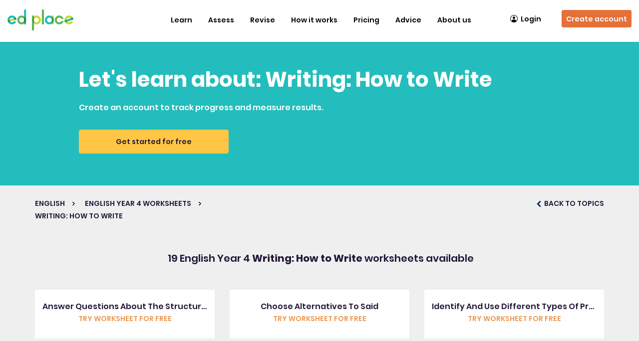

--- FILE ---
content_type: text/html; charset=UTF-8
request_url: https://www.edplace.com/worksheet/english/keystage2/year4/topic/960/writing:-how-to-write/
body_size: 14319
content:
<!DOCTYPE html>
<html>

<head>
  <link rel="shortcut icon" type="image/png" href="https://www.edplace.com/assets/images/favicon-16x16.png" />
   
<meta name="apple-itunes-app" content="app-id=964404645"/>
  <meta name="viewport" content="width=device-width; initial-scale=1.0; maximum-scale=1.0; user-scalable=0;">
  
  
  <title>Writing: How to Write Year 4 Worksheets (KS 2) - EdPlace</title>
  <meta name="Description" content="keystage 2 Interactive Worksheets to help your child understand Writing: How to Write in English Year 4. Education resources, designed specifically with parents in mind" />
  <meta name="Keywords" content="English, keystage 2, Year 4, Writing: How to Write interactive, worksheets, home tuition" />
  
      <link rel="canonical" href="https://www.edplace.com/worksheet/english/keystage2/year4/topic/960/writing:-how-to-write">
      <link href="https://www.edplace.com/bootstrap/css/bootstrap.min.css" rel="stylesheet" type="text/css" />
  <link href="https://www.edplace.com/assets/css/worksheet_map.css?v=7.9.46" rel="stylesheet" type="text/css" />
  <link href="https://www.edplace.com/assets/css/worksheet_style.css" rel="stylesheet" type="text/css" />
  <style>
    .view-teaching-pack:hover,
    viewtopic:hover {
      background-color: #EA9750;
      color: #FFFFFF;
    }

    .worklist-section4 .list-inner p span.pwksht,
    .worklist-section4 .viewalltopicouter a {
      color: #EA9750    }

    .worklist-section4 .viewalltopicouter a {
      border-color: #EA9750    }

    #ajx-ldr-div {
      width: 100%;
      text-align: center;
      padding: 150px 0px;
      color: gray;
    }
  </style>
  <meta name="google-site-verification" content="pSwFjfXFiAveIWGCh1uQuDf5qV1UjTWQHNZlXQiDFgw" />
<meta http-equiv="Content-Type"  content="text/html;charset=UTF-8" />
<meta name="author" content="EdPlace Limited" />
<meta name="copyright" content="Copyright EdPlace Limited 2026" />
<meta name="distribution" content="Global" />
<meta name="rating" content="General" />
<meta name="googlebot" content="noarchive" />
<meta name="0e0a14c9015499bc10ee566e85ea9e2ccf7fbd5b" content="6f8174fe548323158efd311c2e5193812c05e168" />
<!-- Arrange cookiebanner, abtasty, gtm script in series BU-3679 EID-1755 -->
<!-- Start cookieyes banner by cookieyes BU-3641 EID-1755 --> 
<script id="cookieyes" type="502ba6a42d375b76a0ebafe9-text/javascript" src="https://cdn-cookieyes.com/client_data/aac92ed68960bd3f13036ecf/script.js"></script>
<!-- End cookieyes banner --><script type="502ba6a42d375b76a0ebafe9-text/javascript" src="https://try.abtasty.com/4fcc2ec51984eb2e746e413747740d27.js"></script>
<!-- Google Tag Manager -->
<script type="502ba6a42d375b76a0ebafe9-text/javascript">(function(w,d,s,l,i){w[l]=w[l]||[];w[l].push({'gtm.start':
		new Date().getTime(),event:'gtm.js'});var f=d.getElementsByTagName(s)[0],
		j=d.createElement(s),dl=l!='dataLayer'?'&l='+l:'';j.async=true;j.src=
		'https://www.googletagmanager.com/gtm.js?id='+i+dl;f.parentNode.insertBefore(j,f);
		})(window,document,'script','dataLayer','GTM-PF8MVZ');</script><!-- End Google Tag Manager --> <script type="502ba6a42d375b76a0ebafe9-text/javascript">
	var site_root_url = "https://www.edplace.com/";
</script>
	<meta name="apple-itunes-app" content="app-id=964404645" />
<link href="https://www.edplace.com/tooltip/tooltip.css" rel="stylesheet" media="all"/>
	<link href="https://www.edplace.com/rootcss/main.css?v=7.9.46" rel="stylesheet" media="all" />
	<link href="https://www.edplace.com/rootcss/header.css" rel="stylesheet" media="all" />
				<link href="https://www.edplace.com/rootcss/newhome.css" rel="stylesheet" media="all" />
		<link href="https://www.edplace.com/rootcss/slider.css" rel="stylesheet" media="all" />
		<link href="https://www.edplace.com/assets/css/font.css" rel="stylesheet">
	

	<script src="https://www.edplace.com/assets/js/jquery-2.2.4.min.js" type="502ba6a42d375b76a0ebafe9-text/javascript"></script>
	<script src="https://www.edplace.com/assets/js/jquery-migrate-1.1.1.js" type="502ba6a42d375b76a0ebafe9-text/javascript"></script>
	<script src="https://www.edplace.com/assets/fancybox/fancybox.umd.js" type="502ba6a42d375b76a0ebafe9-text/javascript"></script>
	<link rel="stylesheet" href="https://www.edplace.com/assets/fancybox/fancybox.css" />
<script defer="defer" src="https://www.edplace.com/includes/js/common.js" type="502ba6a42d375b76a0ebafe9-text/javascript"></script>
<!--<script type="text/javascript" src="http://static.olark.com/js/wc.js"></script>
<script type="text/javascript">	wc_init("2903-644-10-4481");</script> -->   
<script type="502ba6a42d375b76a0ebafe9-text/javascript">
/*
//<![CDATA[
function get_ie_version(){
var Browser = {
  Version: function() {
    var version = 8; // we assume a sane browser
    if (navigator.appVersion.indexOf("MSIE") != -1)
      version = parseFloat(navigator.appVersion.split("MSIE")[1]);
    return version;
  }
}
	if (Browser.Version() < 8) {
		setCookie('ie_version',Browser.Version(),30);
	}
	else
	{
		setCookie('ie_version', '', -1);
		setCookie('ie_warning', '', -1);
		
		//setCookie('ie_version',Browser.Version(),30);
		///setCookie('ie_warning','0',30);
	}
}

function setCookie(c_name,value,exdays)
{
	var exdate=new Date();
	exdate.setDate(exdate.getDate() + exdays);
	var c_value=escape(value) + ((exdays==null) ? "" : "; expires="+exdate.toUTCString());
	document.cookie=c_name + "=" + c_value;
}
function getCookie(c_name)
{
var i,x,y,ARRcookies=document.cookie.split(";");
for (i=0;i<ARRcookies.length;i++)
{
  x=ARRcookies[i].substr(0,ARRcookies[i].indexOf("="));
  y=ARRcookies[i].substr(ARRcookies[i].indexOf("=")+1);
  x=x.replace(/^\s+|\s+$/g,"");
  if (x==c_name)
    {
    return unescape(y);
    }
  }
}
get_ie_version();
//]]>
//<![CDATA[
if (getCookie('ie_version') < 8 && getCookie('ie_warning') !=1)
{		
		setCookie('ie_warning','1',30);
		$(document).ready(function() {
		var _message_to_show = '<div class="helpbox" id="lightBox"><div class="helpbox"><div class="heplbg"><div class="heading">Did you know your Internet Explorer is out of date? </div></div><div class="helpboxbg"><div style="overflow:auto;" id="student_list"><div style="font-family: Arial, Helvetica, sans-serif;font-size: 18px;padding: 0 0 0 10px;"><a href="http://windows.microsoft.com/en-GB/internet-explorer/downloads/ie" target="_blank" ><img src="images/ie.jpg" alt="ie" /></a><p>To use EdPlace we recommend you upgrade to a newer version of Internet Explorer. Just click on the icon to download the most up to date version.</p></div></div></div><div class="helpbtm"></div></div></div>';
			
		});
	}
	//]]>
*/
</script>
<link rel="stylesheet" href="https://www.edplace.com/rootcss/fancypopup.css" type="text/css" media="screen" />
<script type="502ba6a42d375b76a0ebafe9-text/javascript">
//var __stormJs = 't1.stormiq.com/dcv4/jslib/4695_98DA4368_823A_4A3D_8EFE_CDAA801C376C.js';
</script>
<script src="https://www.edplace.com/includes/js/track.js" type="502ba6a42d375b76a0ebafe9-text/javascript"></script>
<!-- tooltip -->
<link href="https://www.edplace.com/tooltip/tooltip.css" rel="stylesheet" type="text/css">	
<script type="502ba6a42d375b76a0ebafe9-text/javascript" src="https://www.edplace.com/tooltip/script.js"></script>
<!-- Advertisment abnner -->
<link rel="stylesheet" href="https://www.edplace.com/rootcss/signup_adv_banner.css" type="text/css" media="screen" />

<link href="https://www.edplace.com/rootcss/new_dashboard.css" rel="stylesheet" media="all" />
<script type="502ba6a42d375b76a0ebafe9-text/javascript">
	/*
var _prum = [['id', '54c64612abe53d4f55cdccb2'],
             ['mark', 'firstbyte', (new Date()).getTime()]];
(function() {
    var s = document.getElementsByTagName('script')[0]
      , p = document.createElement('script');
    p.async = 'async';
    p.src = '//rum-static.pingdom.net/prum.min.js';
    s.parentNode.insertBefore(p, s);
})();*/
</script>
<!-- Facebook re-marketing tracking pixel Code -->

<!-- Start Visual Website Optimizer Asynchronous Code -->
<script type="502ba6a42d375b76a0ebafe9-text/javascript">
var _vwo_code=(function(){
var account_id=153314,
settings_tolerance=2000,
library_tolerance=2500,
use_existing_jquery=false,
// DO NOT EDIT BELOW THIS LINE
f=false,d=document;return{use_existing_jquery:function(){return use_existing_jquery;},library_tolerance:function(){return library_tolerance;},finish:function(){if(!f){f=true;var a=d.getElementById('_vis_opt_path_hides');if(a)a.parentNode.removeChild(a);}},finished:function(){return f;},load:function(a){var b=d.createElement('script');b.src=a;b.type='text/javascript';b.innerText;b.onerror=function(){_vwo_code.finish();};d.getElementsByTagName('head')[0].appendChild(b);},init:function(){settings_timer=setTimeout('_vwo_code.finish()',settings_tolerance);this.load('//dev.visualwebsiteoptimizer.com/j.php?a='+account_id+'&u='+encodeURIComponent(d.URL)+'&r='+Math.random());var a=d.createElement('style'),b='body{opacity:0 !important;filter:alpha(opacity=0) !important;background:none !important;}',h=d.getElementsByTagName('head')[0];a.setAttribute('id','_vis_opt_path_hides');a.setAttribute('type','text/css');if(a.styleSheet)a.styleSheet.cssText=b;else a.appendChild(d.createTextNode(b));h.appendChild(a);return settings_timer;}};}());_vwo_settings_timer=_vwo_code.init();
</script>
<!-- End Visual Website Optimizer Asynchronous Code -->


<!-- Add single Affiliate Window Mastertag tracking code to all site pages -->
<script defer="defer" src="https://www.edplace.com/assets/js/6282.js" type="502ba6a42d375b76a0ebafe9-text/javascript"></script>
<!-- Add single Affiliate Window Mastertag tracking code to all site pages End-->
<!-- Facebook re-marketing tracking pixel Code End-->

	<link href="https://www.edplace.com/bootstrap/css/bootstrap.min.css" rel="stylesheet" type="text/css" />

<link href="https://www.edplace.com/assets/css/slick.css" rel="stylesheet" type="text/css" />
	<link href="https://www.edplace.com/assets/css/style-index.css?ver=7.9.46" rel="stylesheet" type="text/css" />
	<link href="https://www.edplace.com/assets/css/responsive.css" rel="stylesheet" type="text/css" />
<link rel="icon" href="https://www.edplace.com/assets/images/edplace/favicon.ico" />
<!--Trial Form Popup -->
<link href="https://www.edplace.com/assets/css/new_poupup_responsive.css" rel="stylesheet" type="text/css" />
<link rel="stylesheet" href="https://www.edplace.com/assets/css/bootstrap-select.min.css">
<link rel="stylesheet" type="text/css" href="https://www.edplace.com/assets/css/fancybox_custom.css?v=7.9.46" media="screen" />
<!--Trial Form Popup -->
<script type="502ba6a42d375b76a0ebafe9-text/javascript">

	$(window).scroll(function() {
		if (window.innerWidth > 1100) {
			//used to restrict the menu.
			var scroll = $(window).scrollTop();

			var gotIt = $('.cc_banner-wrapper').height();
			gotIt = (gotIt) ? gotIt : 0;

			var gotItTut = $('.headertutorlink').height();
			gotItTut = (gotItTut) ? parseInt(gotItTut) + 20 : 0;

			var totalHei = parseInt(gotItTut) + parseInt(gotIt);

			console.log(totalHei);

			if (scroll >= totalHei) {
				if (scroll == 0) {
					//$(".signup-btn").css('display', 'flex');
					$('.scrollsignup').css('display', 'none');
					$(".marginBot").css('margin-bottom', '0px');
				} else {
					//$(".worksheetouter-section1").css("margin", "86px 0 0");
					//	$('.signup-btn').css('display', 'none');
					$(".scrollsignup, .logout-btn").css('display', 'flex');
					$(".marginBot").css('margin-bottom', '85px');
				}
			} else {
				//$(".worksheetouter-section1").css("margin", "0");
				//$(".signup-btn").css('display', 'felxsss');
				$('.scrollsignup').css('display', 'none');
				$(".marginBot").css('margin-bottom', '0px');
			}
		}
	});

	/*
	$(function(){
		if(window.innerWidth > 1100){   
			//used to set the height of the neighbour divs
			var parentDiv = $('.topic1-banner').height();
			parentDiv = parseInt(parentDiv)-23;
			$('.col-lg-3.col-md-1.col-sm-12.col-xs-12').css('height',parentDiv+"px");
		}
	});
	*/
</script>
  <script type="502ba6a42d375b76a0ebafe9-text/javascript">
    /*$(function(){
		//ajax request to get the wp posts.
		 $.ajax({
			url:"https://www.edplace.com/blog_api_ajax.php",
			type: "GET",
			data: {year:'4', sub:'english', page: 'worksheet_resp.php'},
			success: function(r){ $('.blog-sec').html(r); },
			error: function(){}
		}); 
	});*/
  </script>
  <script src="https://www.edplace.com/activity/web/assets/js/jquery.validate.min.js" type="502ba6a42d375b76a0ebafe9-text/javascript"></script>
  <script src="https://www.edplace.com/activity/web/prelogin_assets/js/popupfunctions.js" type="502ba6a42d375b76a0ebafe9-text/javascript"></script>
  
  </head>

<body>
  <!-- Google Tag Manager (noscript) shift to body BU-3679 EID-1755 -->
	<!-- Google Tag Manager (noscript) -->
<noscript><iframe src="https://www.googletagmanager.com/ns.html?id=GTM-PF8MVZ"
		height="0" width="0" style="display:none;visibility:hidden"></iframe></noscript><!-- End Google Tag Manager (noscript) -->
  <div class="header-navigation"><link href="https://www.edplace.com/rootcss/common_navigation_menu.css?v=7.9.46" rel="stylesheet" type="text/css" />
<link href="https://www.edplace.com/assets/css/responsive.css" rel="stylesheet" type="text/css" />

<div class="marginBot"></div>

<!-- Navigation area-->
<nav class="navbar navbar-default epl-navbar ">
   <div class="container-fluid">
      <!-- Brand and toggle get grouped for better mobile display -->
      <div class="navbar-header">
                  <!-- After login-->
                  <a class="navbar-brand pre-login-logo" href="https://www.edplace.com/" title="EdPlace Logo. Online source of automated worksheets for Maths, English and Science.">
            <img alt="logo" src="https://www.edplace.com/assets/images/edplace/edplace_logo.svg" />
         </a>
         <a href="https://www.edplace.com/pricing/" title="Sign up" class="signup-btn visible-sm">Sign up</a>
         <div class="menu-toggle hidden-lg  hidden-md" data-toggle="collapse" data-target="#bs-example-navbar-collapse-1">
            <span class="_label" id="menu-label">Menu</span>
            <div id="nav-icon">
               <span></span>
               <span></span>
               <span></span>
            </div>
         </div>
               </div>

      <!-- Collect the nav links, forms, and other content for toggling -->
      <div class="collapse navbar-collapse" id="bs-example-navbar-collapse-1">
                  <!-- before login -->
         <ul class="nav navbar-nav navbar-right">
            <li class="open-on-hover dropdown">
            <a class="dropdown-toggle visible-sm visible-xs" data-toggle="dropdown" role="button" aria-haspopup="true" aria-expanded="false" href="/worksheets" title="Worksheets & Resources">Learn</a>
               <a class="hidden-sm hidden-xs" href="/worksheets" title="Learn">Learn</a>
               <div class="submenu-before-login">
                  <div class="container">
                     <div class="submenu-wrapper">
                        <div class="outer-box">
                              <h3> <a href="https://www.edplace.com/maths"style="background-color:#71BE6B">
                              <img src="https://www.edplace.com/assets/images/maths.svg"><span>Maths</span></a></h3>
                              <ul class="inner-box"><li><ul class="subulnewmenu"><li>
                                    <a class="kssub-links" title="KEYSTAGE1" href="https://www.edplace.com/mathskeystage1">Key Stage 1</a></li><li><a href="https://www.edplace.com/year-1-maths-worksheets" title="Year 1">Year 1 <span>|</span></a>  <a href="https://www.edplace.com/category/maths/keystage1/year2/topic" title="Year 2">Year 2 <span>|</span></a>  </li></ul></li><li><ul class="subulnewmenu"><li>
                                    <a class="kssub-links" title="KEYSTAGE2" href="https://www.edplace.com/mathskeystage2">Key Stage 2</a></li><li><a href="https://www.edplace.com/year-3-maths-worksheets" title="Year 3">Year 3 <span>|</span></a>  <a href="https://www.edplace.com/year-4-maths-worksheets" title="Year 4">Year 4 <span>|</span></a>  <a href="https://www.edplace.com/year-5-maths-worksheets" title="Year 5">Year 5 <span>|</span></a>  <a href="https://www.edplace.com/category/maths/keystage2/year6/topic" title="Year 6">Year 6 <span>|</span></a>  </li></ul></li><li><ul class="subulnewmenu"><li>
                                    <a class="kssub-links" title="KEYSTAGE3" href="https://www.edplace.com/mathskeystage3">Key Stage 3</a></li><li><a href="https://www.edplace.com/year-7-maths-worksheets" title="Year 7">Year 7 <span>|</span></a>  <a href="https://www.edplace.com/category/maths/keystage3/year8/topic" title="Year 8">Year 8 <span>|</span></a>  <a href="https://www.edplace.com/category/maths/keystage3/year9/topic" title="Year 9">Year 9 <span>|</span></a>  </li></ul></li><li><ul class="subulnewmenu"><li>
                                    <a class="kssub-links" title="KEYSTAGE4" href="https://www.edplace.com/mathskeystage4">GCSE</a></li><li><a href="https://www.edplace.com/gcse-revision/maths" title="Maths">Maths <span>|</span></a>  </li></ul></li></ul></div><div class="outer-box">
                              <h3> <a href="https://www.edplace.com/english"style="background-color:#EA9750">
                              <img src="https://www.edplace.com/assets/images/english.svg"><span>English</span></a></h3>
                              <ul class="inner-box"><li><ul class="subulnewmenu"><li>
                                    <a class="kssub-links" title="KEYSTAGE1" href="https://www.edplace.com/englishkeystage1">Key Stage 1</a></li><li><a href="https://www.edplace.com/category/english/keystage1/year1/topic" title="Year 1">Year 1 <span>|</span></a>  <a href="https://www.edplace.com/category/english/keystage1/year2/topic" title="Year 2">Year 2 <span>|</span></a>  </li></ul></li><li><ul class="subulnewmenu"><li>
                                    <a class="kssub-links" title="KEYSTAGE2" href="https://www.edplace.com/englishkeystage2">Key Stage 2</a></li><li><a href="https://www.edplace.com/category/english/keystage2/year3/topic" title="Year 3">Year 3 <span>|</span></a>  <a href="https://www.edplace.com/category/english/keystage2/year4/topic" title="Year 4">Year 4 <span>|</span></a>  <a href="https://www.edplace.com/category/english/keystage2/year5/topic" title="Year 5">Year 5 <span>|</span></a>  <a href="https://www.edplace.com/category/english/keystage2/year6/topic" title="Year 6">Year 6 <span>|</span></a>  </li></ul></li><li><ul class="subulnewmenu"><li>
                                    <a class="kssub-links" title="KEYSTAGE3" href="https://www.edplace.com/englishkeystage3">Key Stage 3</a></li><li><a href="https://www.edplace.com/category/english/keystage3/year7/topic" title="Year 7">Year 7 <span>|</span></a>  <a href="https://www.edplace.com/category/english/keystage3/year8/topic" title="Year 8">Year 8 <span>|</span></a>  <a href="https://www.edplace.com/category/english/keystage3/year9/topic" title="Year 9">Year 9 <span>|</span></a>  </li></ul></li><li><ul class="subulnewmenu"><li>
                                    <a class="kssub-links" title="KEYSTAGE4" href="https://www.edplace.com/englishkeystage4">GCSE</a></li><li><a href="https://www.edplace.com/gcse-revision/english-literature" title="English Literature">English Literature <span>|</span></a>  <a href="https://www.edplace.com/gcse-revision/english-language" title="English Language">English Language <span>|</span></a>  </li></ul></li></ul></div><div class="outer-box">
                              <h3> <a href="https://www.edplace.com/science"style="background-color:#7300FF">
                              <img src="https://www.edplace.com/assets/images/science.svg"><span>Science</span></a></h3>
                              <ul class="inner-box"><li><ul class="subulnewmenu"><li>
                                    <a class="kssub-links" title="KEYSTAGE1" href="https://www.edplace.com/sciencekeystage1">Key Stage 1</a></li><li><a href="https://www.edplace.com/year-1-science-worksheets" title="Year 1">Year 1 <span>|</span></a>  <a href="https://www.edplace.com/category/science/keystage1/year2/topic" title="Year 2">Year 2 <span>|</span></a>  </li></ul></li><li><ul class="subulnewmenu"><li>
                                    <a class="kssub-links" title="KEYSTAGE2" href="https://www.edplace.com/sciencekeystage2">Key Stage 2</a></li><li><a href="https://www.edplace.com/category/science/keystage2/year3/topic" title="Year 3">Year 3 <span>|</span></a>  <a href="https://www.edplace.com/category/science/keystage2/year4/topic" title="Year 4">Year 4 <span>|</span></a>  <a href="https://www.edplace.com/category/science/keystage2/year5/topic" title="Year 5">Year 5 <span>|</span></a>  <a href="https://www.edplace.com/category/science/keystage2/year6/topic" title="Year 6">Year 6 <span>|</span></a>  </li></ul></li><li><ul class="subulnewmenu"><li>
                                    <a class="kssub-links" title="KEYSTAGE3" href="https://www.edplace.com/sciencekeystage3">Key Stage 3</a></li><li><a href="https://www.edplace.com/category/science/keystage3/year7/topic" title="Year 7">Year 7 <span>|</span></a>  <a href="https://www.edplace.com/category/science/keystage3/year8/topic" title="Year 8">Year 8 <span>|</span></a>  <a href="https://www.edplace.com/category/science/keystage3/year9/topic" title="Year 9">Year 9 <span>|</span></a>  </li></ul></li><li><ul class="subulnewmenu"><li>
                                    <a class="kssub-links" title="KEYSTAGE4" href="https://www.edplace.com/sciencekeystage4">GCSE</a></li><li><a href="https://www.edplace.com/gcse-revision/biology" title="Biology">Biology <span>|</span></a>  <a href="https://www.edplace.com/gcse-revision/chemistry" title="Chemistry">Chemistry <span>|</span></a>  <a href="https://www.edplace.com/gcse-revision/physics" title="Physics">Physics <span>|</span></a>  </li></ul></li></ul></div>
                        <div class="outer-box">
                           <h3>
                              <a href="https://www.edplace.com/11-plus" style="background-color:#E184A7">
                                 <img src="https://www.edplace.com/assets/images/11+.svg">
                                 <span>11+</span>
                              </a>
                           </h3>
                           <ul class="inner-box">
                                                            <li>
                                 <ul class="subulnewmenu">
                                    <li>
                                       <a class="kssub-links elevenplus-links" title="Verbal Reasoning" href="https://www.edplace.com/11-plus/verbal-reasoning">Verbal Reasoning</a>
                                    </li>
                                    <li>
                                       
                                       <a href="https://www.edplace.com/11-plus/verbal-reasoning/general/year3/worksheets/topic/all/all-topics" title="Year3">Year 3 <span>|</span></a>

                                       
                                       <a href="https://www.edplace.com/11-plus/verbal-reasoning/general/year4/worksheets/topic/all/all-topics" title="Year4">Year 4 <span>|</span></a>

                                       
                                       <a href="https://www.edplace.com/11-plus/verbal-reasoning/general/year5/worksheets/topic/all/all-topics" title="Year5">Year 5 <span>|</span></a>

                                                                           </li>
                                 </ul>
                              </li>
                                                            <li>
                                 <ul class="subulnewmenu">
                                    <li>
                                       <a class="kssub-links elevenplus-links" title="Non-verbal Reasoning" href="https://www.edplace.com/11-plus/non-verbal-reasoning">Non-verbal Reasoning</a>
                                    </li>
                                    <li>
                                       
                                       <a href="https://www.edplace.com/11-plus/verbal-reasoning/general/year3/worksheets/topic/all/all-topics" title="Year3">Year 3 <span>|</span></a>

                                       
                                       <a href="https://www.edplace.com/11-plus/verbal-reasoning/general/year4/worksheets/topic/all/all-topics" title="Year4">Year 4 <span>|</span></a>

                                       
                                       <a href="https://www.edplace.com/11-plus/verbal-reasoning/general/year5/worksheets/topic/all/all-topics" title="Year5">Year 5 <span>|</span></a>

                                                                           </li>
                                 </ul>
                              </li>
                                                            <li>
                                 <ul class="subulnewmenu">
                                    <li>
                                       <a class="kssub-links elevenplus-links" title="Maths and numerical reasoning" href="https://www.edplace.com/11-plus/maths-and-numerical-reasoning">Maths and numerical reasoning</a>
                                    </li>
                                    <li>
                                       
                                       <a href="https://www.edplace.com/11-plus/verbal-reasoning/general/year3/worksheets/topic/all/all-topics" title="Year3">Year 3 <span>|</span></a>

                                       
                                       <a href="https://www.edplace.com/11-plus/verbal-reasoning/general/year4/worksheets/topic/all/all-topics" title="Year4">Year 4 <span>|</span></a>

                                       
                                       <a href="https://www.edplace.com/11-plus/verbal-reasoning/general/year5/worksheets/topic/all/all-topics" title="Year5">Year 5 <span>|</span></a>

                                                                           </li>
                                 </ul>
                              </li>
                                                            <li>
                                 <ul class="subulnewmenu">
                                    <li>
                                       <a class="kssub-links elevenplus-links" title="English" href="https://www.edplace.com/11-plus/english">English</a>
                                    </li>
                                    <li>
                                       
                                       <a href="https://www.edplace.com/11-plus/verbal-reasoning/general/year3/worksheets/topic/all/all-topics" title="Year3">Year 3 <span>|</span></a>

                                       
                                       <a href="https://www.edplace.com/11-plus/verbal-reasoning/general/year4/worksheets/topic/all/all-topics" title="Year4">Year 4 <span>|</span></a>

                                       
                                       <a href="https://www.edplace.com/11-plus/verbal-reasoning/general/year5/worksheets/topic/all/all-topics" title="Year5">Year 5 <span>|</span></a>

                                                                           </li>
                                 </ul>
                              </li>
                                                         </ul>
                        </div>
                     </div>

                     <div class="submenu-wrapper">
                        <div class="outer-box">
                           <h3>
                              <a href="https://www.edplace.com/maths" style="background-color:#71BE6B">
                                 <img src="https://www.edplace.com/assets/images/maths.svg"><span> Maths Topics</span>
                              </a>
                           </h3>
                           <ul class="inner-box">
                              <li>
                                 <ul class="subulnewmenu">
                                    <li>

                                                                              <a href="https://www.edplace.com/popular_topic/maths/fractions" title="Fractions">Fractions <span>|</span></a>
                                                                              <a href="https://www.edplace.com/popular_topic/maths/division" title="Division">Division <span>|</span></a>
                                                                              <a href="https://www.edplace.com/popular_topic/maths/algebra" title="Algebra">Algebra <span>|</span></a>
                                                                              <a href="https://www.edplace.com/popular_topic/maths/addition" title="Addition">Addition <span>|</span></a>
                                                                              <a href="https://www.edplace.com/popular_topic/maths/area" title="Area">Area <span>|</span></a>
                                                                           </li>
                                 </ul>
                              </li>
                           </ul>
                           <a href="https://www.edplace.com/maths" title="See all topics" class="see-link">See all topics</a>
                        </div>

                        <div class="outer-box">
                           <h3>
                              <a href="https://www.edplace.com/english" style="background-color:#EA9750">
                                 <img src="https://www.edplace.com/assets/images/english.svg"><span>English Topics</span>
                              </a>
                           </h3>

                           <ul class="inner-box">
                              <li>
                                 <ul class="subulnewmenu">
                                    <li>

                                                                              <a href="https://www.edplace.com/popular_topic/english/adjectives" title="Adjectives">Adjectives <span>|</span></a>
                                                                              <a href="https://www.edplace.com/popular_topic/english/grammar" title="Grammar">Grammar <span>|</span></a>
                                                                              <a href="https://www.edplace.com/popular_topic/english/alphabet" title="Alphabet">Alphabet <span>|</span></a>
                                                                              <a href="https://www.edplace.com/popular_topic/english/nouns" title="Nouns">Nouns <span>|</span></a>
                                                                              <a href="https://www.edplace.com/popular_topic/english/adverbs" title="Adverbs">Adverbs <span>|</span></a>
                                                                           </li>
                                 </ul>
                              </li>
                           </ul>
                           <a href="https://www.edplace.com/english" title="See all topics" class="see-link">See all topics</a>
                        </div>

                        <div class="outer-box">
                           <h3>
                              <a href="https://www.edplace.com/science" style="background-color:#7300FF">
                                 <img src="https://www.edplace.com/assets/images/science.svg"><span> Science Topics</span>
                              </a>
                           </h3>
                           <ul class="inner-box">
                              <li>
                                 <ul class="subulnewmenu">
                                    <li>

                                                                              <a href="https://www.edplace.com/popular_topic/science/biology" title="Biology">Biology <span>|</span></a>
                                                                              <a href="https://www.edplace.com/popular_topic/science/physics" title="Physics">Physics <span>|</span></a>
                                                                              <a href="https://www.edplace.com/popular_topic/science/chemistry" title="Chemistry">Chemistry <span>|</span></a>
                                                                              <a href="https://www.edplace.com/popular_topic/science/electricity" title="Electricity">Electricity <span>|</span></a>
                                                                              <a href="https://www.edplace.com/popular_topic/science/health" title="Healthy Living And Diet">Healthy Living And Diet <span>|</span></a>
                                                                           </li>
                                 </ul>
                              </li>
                           </ul>
                           <a href="https://www.edplace.com/science" title="See all topics" class="see-link">See all topics</a>
                        </div>

                        <div class="outer-box">

                        </div>


                     </div>
                  </div>
               </div>
            </li>
            <li class="open-on-hover dropdown">
               <a  class="dropdown-toggle" data-toggle="dropdown" role="button" aria-haspopup="true" aria-expanded="false" href="javascript:void(0);" title="Assess">Assess</a>
               <div class="submenu-before-login full-width-wrapper">
                  <div class="container">
                     <ul class="subject-wrapper">
                     <li class="subject-box">
                           <ul>
                              <li class="subject-heading">
                                 <h3>Assessments</h3>
                              </li>
                              <li>
                                 <a href="https://www.edplace.com/catchup-assessments" title="Catch-up Assessments">Catch-up Assessments</a>
                              </li>
                              <li>
                                 <a href="https://www.edplace.com/termly-assessments" title="Termly Benchmark Assessments">Termly Benchmark Assessments</a>
                              </li>
                              <li>
                                 <a href="https://www.edplace.com/core-subjects-assessments" title="Combined Core Subject Assessments">Combined Core Subject Assessments</a>
                              </li>
                           </ul>
                        </li>
                        <li class="subject-box">
                           <ul>
                              <li class="subject-heading">
                                 <h3>Assessment Advice</h3>
                              </li>
                              <li>
                                 <a href="https://support.edplace.com/hc/en-us/articles/360018790897-What-are-the-different-types-of-assessments-available-and-when-should-I-use-them-with-my-child-" title="How to use our assessments">How to use our assessments</a>
                              </li>
                           </ul>
                        </li>
                        <li></li>
                        <li></li>
                     </ul>
                  </div>
               </div>
            </li>
            <li class="open-on-hover dropdown">
               <a class="dropdown-toggle" data-toggle="dropdown" role="button" aria-haspopup="true" aria-expanded="false" href="javascript:void(0);" title="Revise">Revise</a>
               <div class="submenu-before-login full-width-wrapper">
                  <div class="container">
                     <ul class="subject-wrapper">
                        <li class="subject-box">
                                 <ul><li class="subject-heading">
                                 <h3>
                                    <a href="https://www.edplace.com/gcse-revision" title="GCSE">GCSE</a>
                                 </h3>
                              </li><li >
                                 <h3>
                                    <a href="https://www.edplace.com/gcse-revision/maths" title="Maths">Maths</a>
                                 </h3>
                              </li><li >
                                 <h3>
                                    <a href="https://www.edplace.com/gcse-revision/english-literature" title="English Literature">English Literature</a>
                                 </h3>
                              </li><li >
                                 <h3>
                                    <a href="https://www.edplace.com/gcse-revision/english-language" title="English Language">English Language</a>
                                 </h3>
                              </li><li >
                                 <h3>
                                    <a href="https://www.edplace.com/gcse-revision/biology" title="Biology">Biology</a>
                                 </h3>
                              </li><li >
                                 <h3>
                                    <a href="https://www.edplace.com/gcse-revision/chemistry" title="Chemistry">Chemistry</a>
                                 </h3>
                              </li><li >
                                 <h3>
                                    <a href="https://www.edplace.com/gcse-revision/physics" title="Physics">Physics</a>
                                 </h3>
                              </li></ul></li><li class="subject-box">
                                 <ul><li class="subject-heading">
                                 <h3>
                                    <a href="https://www.edplace.com/sats" title="SATs">SATs</a>
                                 </h3>
                              </li><li >
                                 <h3>
                                    <a href="https://www.edplace.com/category/maths/keystage2/year6/topic" title="Maths">Maths</a>
                                 </h3>
                              </li><li >
                                 <h3>
                                    <a href="https://www.edplace.com/popular_topic/english/reading-comprehension" title="Reading Comprehension">Reading Comprehension</a>
                                 </h3>
                              </li><li >
                                 <h3>
                                    <a href="https://www.edplace.com/category/english/keystage2/year6/topic" title="SPAG">SPAG</a>
                                 </h3>
                              </li><li >
                                 <h3>
                                    <a href="https://www.edplace.com/worksheet/english/keystage2/year6/topic/744/sats-practice-papers" title="Practice Papers">Practice Papers</a>
                                 </h3>
                              </li></ul></li><li class="subject-box">
                                 <ul><li class="subject-heading">
                                 <h3>
                                    <a href="https://www.edplace.com/11-plus" title="11+">11+</a>
                                 </h3>
                              </li><li >
                                 <h3>
                                    <a href="https://www.edplace.com/11-plus/maths" title="Maths">Maths</a>
                                 </h3>
                              </li><li >
                                 <h3>
                                    <a href="https://www.edplace.com/11-plus/english" title="English">English</a>
                                 </h3>
                              </li><li >
                                 <h3>
                                    <a href="https://www.edplace.com/11-plus/verbal-reasoning" title="Verbal reasoning">Verbal reasoning</a>
                                 </h3>
                              </li><li >
                                 <h3>
                                    <a href="https://www.edplace.com/11-plus/spatial-and-non-verbal-reasoning" title="Non-verbal reasoning">Non-verbal reasoning</a>
                                 </h3>
                              </li><li >
                                 <h3>
                                    <a href="https://www.edplace.com/11-plus/practice-papers" title="Practice papers">Practice papers</a>
                                 </h3>
                              </li></ul></li><li class="subject-box">
                                 <ul><li class="subject-heading">
                                 <h3>
                                    <a href="https://www.edplace.com/blog" title="Revision Tips">Revision Tips</a>
                                 </h3>
                              </li><li >
                                 <h3>
                                    <a href="https://www.edplace.com/blog/tag/gcse" title="How to prepare for GCSEs">How to prepare for GCSEs</a>
                                 </h3>
                              </li><li >
                                 <h3>
                                    <a href="https://www.edplace.com/blog/sats/key-stage-2-sats-overview" title="How to prepare for SATs">How to prepare for SATs</a>
                                 </h3>
                              </li><li >
                                 <h3>
                                    <a href="https://www.edplace.com/blog/tag/11_plus" title="How to prepare for 11+">How to prepare for 11+</a>
                                 </h3>
                              </li><li >
                                 <h3>
                                    <a href="https://www.edplace.com/blog/tag/9-1_gcse" title="Understanding GCSE 9-1 Marks">Understanding GCSE 9-1 Marks</a>
                                 </h3>
                              </li><li >
                                 <h3>
                                    <a href="https://www.edplace.com/blog/gcse/how-to-minimise-exam-stress-for-mental-well-being" title="Managing exam stress">Managing exam stress</a>
                                 </h3>
                              </li></ul></li>                     </ul>
                  </div>
               </div>
            </li>
            <!-- Start adding tuition link under RM-2006 by EID 1755 -->
            <!-- <li><a href="https://www.edplace.com/online-tuition" title="Tuition">Tuition</a></li> -->
            <!-- End adding tuition link under RM-2006 by EID 1755 -->
            <li><a href="https://www.edplace.com/features" title="How it works">How it works</a></li>
            <li><a href="https://www.edplace.com/pricing/" title="Pricing">Pricing</a></li>
            <li class="open-on-hover dropdown">
               <a  class="dropdown-toggle" data-toggle="dropdown" role="button" aria-haspopup="true" aria-expanded="false" href="javascript:void(0);" title="Advice">Advice</a>
               <div class="submenu-before-login full-width-wrapper">
                  <div class="container">
                     <ul class="subject-wrapper">
                     <li class="subject-box">
                           <ul>
                              <li class="subject-heading">
                                 <h3>
                                  The best revision app for:
                                 </h3>
                              </li>
                              <li>
                                 <a href="https://www.edplace.com/gcse-revision" title="GCSEs">GCSEs</a>
                              </li>
                              <li>
                                 <a href="https://www.edplace.com/sats" title="SATs">SATs</a>
                              </li>
                              <li>
                                 <a href="https://www.edplace.com/homeschooling" title="Homeschooling">Homeschooling</a>
                              </li>
                              <li>
                                 <a href="https://www.edplace.com/send" title="SEND Support">SEND Support</a>
                              </li>
                              <li>
                                 <a href="https://www.edplace.com/11-plus" title="11+">11+</a>
                              </li>
                              <li>
                                 <!-- <a href="https://www.edplace.com/tutors" title="Tutors/Tuition Centres">Tutors/Tuition Centres</a> -->
                              </li>
                           </ul>
                        </li>
                        <li class="subject-box">
                           <ul>
                              <li class="subject-heading">
                                 <h3>
                                    Advice
                                 </h3>
                              </li>
                              <li>
                                 <a href="https://www.edplace.com/blog/tag/gcse/" title="GCSEs">GCSEs</a>
                              </li>
                              <li>
                                 <a href="https://www.edplace.com/blog/tag/sats/" title="SATs">SATs</a>
                              </li>
                              <li>
                                 <a href="https://www.edplace.com/blog/tag/homeschooling/" title="Homeschooling">Homeschooling</a>
                              </li>
                              <li>
                                 <a href="https://www.edplace.com/blog/tag/send/" title="SEND Support">SEND Support</a>
                              </li>
                              <li>
                                 <a href="https://www.edplace.com/blog/tag/11_plus/" title="11+">11+</a>
                              </li>
                              <li>
                                 <a href="https://www.edplace.com/blog/tag/customer_stories/" title="Customer Stories">Customer Stories</a>
                              </li>
                              <li> 
                                 <a href="https://www.edplace.com/mumsnetapproved" title="Mumsnet Reviews">Mumsnet Reviews</a>
                              </li>
                           </ul>
                        </li>
                        <li class="subject-box green-box">
                           <ul>
                              <li class="subject-heading">
                                 <h3>
                                    <a href="http://support.edplace.com/" title="Customer Support">Customer Support</a>
                                 </h3>
                              </li>
                              <li>
                                 <a href="https://www.edplace.com/contact" title="Contact us">Contact us</a>
                              </li>
                              
                              <li>
                                 <a href="/cdn-cgi/l/email-protection#bbd3ded7cbfbdedfcbd7dad8de95d8d4d6" title="help@edplace.com"><span class="__cf_email__" data-cfemail="38505d5448785d5c4854595b5d165b5755">[email&#160;protected]</span></a>
                              </li>
                              <li>
                                 <a href="http://support.edplace.com/" title="Support site ">Support site </a>
                              </li>
                           </ul>
                        </li>
                     </ul>
                  </div>
               </div>
            </li>
            <li><a href="https://www.edplace.com/about_us" title="About us">About us</a></li>
            <li class="dropdown cta-link"><a href="#" class="dropdown-toggle" data-toggle="dropdown" role="button" aria-haspopup="true" aria-expanded="false"><svg width="15" height="15" viewBox="0 0 15 15" fill="none" xmlns="http://www.w3.org/2000/svg"><path d="M5 5.5C5 4.11929 6.11929 3 7.5 3C8.88071 3 10 4.11929 10 5.5C10 6.88071 8.88071 8 7.5 8C6.11929 8 5 6.88071 5 5.5Z" fill="#222222"/>
            <path fill-rule="evenodd" clip-rule="evenodd" d="M7.5 0C3.35786 0 0 3.35786 0 7.5C0 11.6421 3.35786 15 7.5 15C11.6421 15 15 11.6421 15 7.5C15 3.35786 11.6421 0 7.5 0ZM1 7.5C1 3.91015 3.91015 1 7.5 1C11.0899 1 14 3.91015 14 7.5C14 9.34956 13.2275 11.0187 11.9875 12.2024C11.8365 10.4086 10.3328 9 8.5 9H6.5C4.66724 9 3.16345 10.4086 3.01247 12.2024C1.77251 11.0187 1 9.34956 1 7.5Z" fill="#222222"/>
            </svg>Login <img class="hidden-sm hidden-xs" alt="expand-dark" src="https://www.edplace.com/assets/images/edplace/ic-expand-dark.svg" /> </a>
               <ul class="dropdown-menu">
                  <li><a href="javascript:void(0);" onclick="if (!window.__cfRLUnblockHandlers) return false; location.href='https://www.edplace.com/parent/'" title="Parent" data-cf-modified-502ba6a42d375b76a0ebafe9-="">Parent<img alt="right" class="hidden-sm" src="https://www.edplace.com/assets/images/edplace/ic-chevron-right.svg" /></a></li>
                  <li><a href="javascript:void(0);" onclick="if (!window.__cfRLUnblockHandlers) return false; location.href='https://www.edplace.com/student/'" title="Student" data-cf-modified-502ba6a42d375b76a0ebafe9-="">Student<img alt="right" class="hidden-sm" src="https://www.edplace.com/assets/images/edplace/ic-chevron-right.svg" /></a></li>
                  <li><a href="javascript:void(0);" onclick="if (!window.__cfRLUnblockHandlers) return false; location.href='https://www.edplace.com/teacher/'" title="Teachers" data-cf-modified-502ba6a42d375b76a0ebafe9-="">Teachers<img alt="right" class="hidden-sm" src="https://www.edplace.com/assets/images/edplace/ic-chevron-right.svg" /></a></li>
               </ul>
            </li>
            <li class="cta-link hidden-sm">
                              <a href="https://www.edplace.com/pricing/" title="Create account" class="signup-btn">Create account</a>
                              <!-- <a href="https://www.edplace.com/signup" title="Start your £1 trial" class="signup-btn ">Start your £1 trial</a> -->
               <a href="javascript:void(0);" data-toggle="modal" data-target="#free-trial" id="create-an-account" style="display:none;"></a>
            </li>
         </ul>
         <!-- before login -->
               </div><!-- /.navbar-collapse -->
   </div><!-- /.container-fluid -->
      
   </nav>



<!-- Modal -->
 
<script data-cfasync="false" src="/cdn-cgi/scripts/5c5dd728/cloudflare-static/email-decode.min.js"></script><script type="502ba6a42d375b76a0ebafe9-text/javascript">
   var signupType = "";
   var FRAMEWORK_PATH = 'https://www.edplace.com/activity/web/index.php/';
</script>
</div>

  
  <div class="worksheetouter-section1 calculate-header-height">
    <div class="container">
      <div class="row">
        <div class="col-md-4 col-xs-12 col-sm-4 first">
          <div class="greystrip-heading">
            <h3>The smart way to improve grades</h3>
          </div>
        </div>
        <div class="col-md-4 col-xs-12 col-sm-4 second">
          <div class="greystrip-heading">
            <h3>Comprehensive &amp; curriculum aligned</h3>
          </div>
        </div>
        <div class="col-md-4 col-xs-12 col-sm-4 third">
          <div class="greystrip-heading">
            <h3>Try an activity or get started for free</h3>
          </div>
        </div>
      </div>
    </div>
  </div>
    <style>
    .topic1-banner-img {
      background-position: 100% 40%;
    }
  </style>
  <section class="topic1-banner topic1-banner-img subject-banner topicwithowl">
    <div class="worksheet-container">
    			        <h1 class="changetagh2">Let's learn about: Writing: How to Write</h1>
              
    			<div class="sub-topic-text"><p>Create an account to track progress and measure results.</p></div>
		      
      <a class="header_cta_signup edplace-theme-button yellow" href="https://www.edplace.com/pricing/" title="Get started for free">Get started for free</a>
    </div>
  </section>


  <!--<section class="topic1-banner subject-banner topic1-banner-img worksheetmapbanner">
  <div class="container">
      <div class="row">
          <div class="col-md-12 col-xs-12 text-center">
                <h1>Let's learn about : Writing: How to Write</h1>
                <div class="subjectbannerpara "> <p>Create an account to track progress and measure results</p> </div>
                <a href="https://www.edplace.com/signup.php" title="Subscibe today"><span>Subscibe today</span></a>
          </div>
      </div>
  </div>
</section>-->

  <div class="worksheetouter-section2 bck-grey topic-section2">
    <div class="container">
      <div class="row">
        <div class="col-md-6 col-xs-6 first">
          <div class="breadcrum-heading navigation-a-spans">
            <!--<a class="bc-anc" href="https://www.edplace.com/english" title="English"><span class="bc-spn">English</span></a><span class="bc-spn spn-ar"> > </span><a class="bc-anc" href="https://www.edplace.com/category/english/keystage2/year4/topic/" title="Year 4"><span class="bc-spn">Year 4</span></a><span class="bc-spn spn-ar"> > </span><a class="bc-anc" href="" title="Writing: How to Write"><span class="bc-spn">Writing: How to Write</span></a>-->
                        <ol itemscope="" itemtype="http://schema.org/BreadcrumbList">
              <li itemprop="itemListElement" itemscope="" itemtype="http://schema.org/ListItem">
                <a itemprop="item" href="https://www.edplace.com/english" title="English">
                  <span itemprop="name">English </span></a>
                <meta itemprop="position" content="1" />
              </li>
              <li itemprop="itemListElement" itemscope="" itemtype="http://schema.org/ListItem">
                <a itemprop="item" href="https://www.edplace.com/category/english/keystage2/year4/topic/" title="English Year 4 Worksheets">
                  <span itemprop="name">English Year 4 Worksheets</span></a>
                <meta itemprop="position" content="2" />
              </li>
              <li itemprop="itemListElement" itemscope="" itemtype="http://schema.org/ListItem">
                <a itemprop="item" href="https://www.edplace.com/worksheet/english/keystage2/year4/topic/960/writing:-how-to-write" title="Writing: How to Write">
                  <span itemprop="name">Writing: How to Write</span></a>
                <meta itemprop="position" content="3" />
              </li>
            </ol>

          </div>
        </div>
        <div class="col-md-6 col-xs-6 second">
          <div class="breadcrum-heading"><span><a href="https://www.edplace.com/category/english/keystage2/year4/topic/"> <img src="https://www.edplace.com/assets/images/left-icon-blue.png" alt="left-icon"> BACK TO TOPICS</a></span></div>
        </div>
      </div>
    </div>
  </div>


        

  <section class="worklist-section4">
    <div class="container">

      
      <div class="heading">
        <div class="row">
          <div class="text-center col-md-12">
                        <h1 class="chagetagh1">19 English Year 4 <strong>Writing: How to Write</strong> worksheets available</h1>
          </div>
        </div>
      </div>

      <div class="worklist-outer">

        <div class="row">
                                        <div class="col-md-4 col-xs-12 col-sm-4">
            <div class="list-inner">
              <a href="https://www.edplace.com/worksheet_info/english/keystage2/year4/topic/960/13774/answer-questions-about-the-structure-of-a-poem">
                <p title="Answer Questions about the Structure of a Poem">
                  Answer Questions about the Structure of a Poem                  <br><span class="pwksht">TRY WORKSHEET FOR FREE</span>
                </p>
              </a>
            </div>
          </div>
                              <div class="col-md-4 col-xs-12 col-sm-4">
            <div class="list-inner">
              <a href="https://www.edplace.com/worksheet_info/english/keystage2/year4/topic/960/13783/use-synonyms-for-said">
                <p title="Choose Alternatives To Said">
                  Choose Alternatives To Said                  <br><span class="pwksht">TRY WORKSHEET FOR FREE</span>
                </p>
              </a>
            </div>
          </div>
                              <div class="col-md-4 col-xs-12 col-sm-4">
            <div class="list-inner">
              <a href="https://www.edplace.com/worksheet_info/english/keystage2/year4/topic/960/13793/identify-and-use-different-types-of-pronoun">
                <p title="Identify and Use Different Types of Pronoun">
                  Identify and Use Different Types of Pronoun                  <br><span class="pwksht">TRY WORKSHEET FOR FREE</span>
                </p>
              </a>
            </div>
          </div>
                              <div class="col-md-4 col-xs-12 col-sm-4">
            <div class="list-inner">
              <a href="https://www.edplace.com/worksheet_info/english/keystage2/year4/topic/960/2591/sentence-composition:-single-and-multi-clauses">
                <p title="Identify Simple, Compound and Complex Sentences">
                  Identify Simple, Compound and Complex Sentences                  <br><span class="pwksht">TRY WORKSHEET FOR FREE</span>
                </p>
              </a>
            </div>
          </div>
                              <div class="col-md-4 col-xs-12 col-sm-4">
            <div class="list-inner">
              <a href="https://www.edplace.com/worksheet_info/english/keystage2/year4/topic/960/13852/improve-writing-with-noun-phrases">
                <p title="Improve Writing with Noun Phrases">
                  Improve Writing with Noun Phrases                  <br><span class="pwksht">TRY WORKSHEET FOR FREE</span>
                </p>
              </a>
            </div>
          </div>
                              <div class="col-md-4 col-xs-12 col-sm-4">
            <div class="list-inner">
              <a href="https://www.edplace.com/worksheet_info/english/keystage2/year4/topic/960/13859/learn-how-to-use-inverted-commas-for-direct-speech">
                <p title="Learn How to Use Inverted Commas for Direct Speech">
                  Learn How to Use Inverted Commas for Direct Speech                  <br><span class="pwksht">TRY WORKSHEET FOR FREE</span>
                </p>
              </a>
            </div>
          </div>
                              <div class="col-md-4 col-xs-12 col-sm-4">
            <div class="list-inner">
              <a href="https://www.edplace.com/worksheet_info/english/keystage2/year4/topic/960/13855/learn-the-difference-between-plural-and-possessive-s">
                <p title="Learn the Difference Between the Plural and Possessive -s">
                  Learn the Difference Between the Plural and Possessive -s                  <br><span class="pwksht">TRY WORKSHEET FOR FREE</span>
                </p>
              </a>
            </div>
          </div>
                              <div class="col-md-4 col-xs-12 col-sm-4">
            <div class="list-inner">
              <a href="https://www.edplace.com/worksheet_info/english/keystage2/year4/topic/960/13861/practise-using-inverted-commas-for-direct-speech">
                <p title="Practise Using Inverted Commas for Direct Speech">
                  Practise Using Inverted Commas for Direct Speech                  <br><span class="pwksht">PREVIEW WORKSHEET</span>
                </p>
              </a>
            </div>
          </div>
                              <div class="col-md-4 col-xs-12 col-sm-4">
            <div class="list-inner">
              <a href="https://www.edplace.com/worksheet_info/english/keystage2/year4/topic/960/2590/sentence-composition:-phrases-and-clauses">
                <p title="Recognise Phrases and Clauses">
                  Recognise Phrases and Clauses                  <br><span class="pwksht">TRY WORKSHEET FOR FREE</span>
                </p>
              </a>
            </div>
          </div>
                              <div class="col-md-4 col-xs-12 col-sm-4">
            <div class="list-inner">
              <a href="https://www.edplace.com/worksheet_info/english/keystage2/year4/topic/960/4033/sentence-structure:-using-if-2">
                <p title="Understand Conditional Sentences Using the Word \'If\'">
                  Understand Conditional Sentences Using the Word 'If'                  <br><span class="pwksht">TRY WORKSHEET FOR FREE</span>
                </p>
              </a>
            </div>
          </div>
                              <div class="col-md-4 col-xs-12 col-sm-4">
            <div class="list-inner">
              <a href="https://www.edplace.com/worksheet_info/english/keystage2/year4/topic/960/279/understand-the-significance-of-word-order-">
                <p title="Understand the Significance of Word Order ">
                  Understand the Significance of Word Order                   <br><span class="pwksht">TRY WORKSHEET FOR FREE</span>
                </p>
              </a>
            </div>
          </div>
                              <div class="col-md-4 col-xs-12 col-sm-4">
            <div class="list-inner">
              <a href="https://www.edplace.com/worksheet_info/english/keystage2/year4/topic/960/4034/sentence-structure:-using-if-1">
                <p title="Understand the Structure of a Conditional Sentence Using \'If\'">
                  Understand the Structure of a Conditional Sentence Using 'If'                  <br><span class="pwksht">TRY WORKSHEET FOR FREE</span>
                </p>
              </a>
            </div>
          </div>
                              <div class="col-md-4 col-xs-12 col-sm-4">
            <div class="list-inner">
              <a href="https://www.edplace.com/worksheet_info/english/keystage2/year3/topic/960/13850/use-fronted-adverbials-">
                <p title="Use Fronted Adverbials ">
                  Use Fronted Adverbials                   <br><span class="pwksht">TRY WORKSHEET FOR FREE</span>
                </p>
              </a>
            </div>
          </div>
                              <div class="col-md-4 col-xs-12 col-sm-4">
            <div class="list-inner">
              <a href="https://www.edplace.com/worksheet_info/english/keystage2/year4/topic/960/13858/use-plural-and-possessive-s-correctly">
                <p title="Use Plural and Possessive -s Correctly">
                  Use Plural and Possessive -s Correctly                  <br><span class="pwksht">TRY WORKSHEET FOR FREE</span>
                </p>
              </a>
            </div>
          </div>
                              <div class="col-md-4 col-xs-12 col-sm-4">
            <div class="list-inner">
              <a href="https://www.edplace.com/worksheet_info/english/keystage2/year4/topic/960/13849/use-possessive-plural-apostrophes">
                <p title="Use Possessive Plural Apostrophes">
                  Use Possessive Plural Apostrophes                  <br><span class="pwksht">TRY WORKSHEET FOR FREE</span>
                </p>
              </a>
            </div>
          </div>
                              <div class="col-md-4 col-xs-12 col-sm-4">
            <div class="list-inner">
              <a href="https://www.edplace.com/worksheet_info/english/keystage2/year4/topic/960/13791/use-pronouns-to-improve-writing">
                <p title="Use Pronouns to Improve Writing">
                  Use Pronouns to Improve Writing                  <br><span class="pwksht">TRY WORKSHEET FOR FREE</span>
                </p>
              </a>
            </div>
          </div>
                              <div class="col-md-4 col-xs-12 col-sm-4">
            <div class="list-inner">
              <a href="https://www.edplace.com/worksheet_info/english/keystage2/year4/topic/960/13789/make-changes-to-writing-to-use-standard-english">
                <p title="Use Standard English">
                  Use Standard English                  <br><span class="pwksht">TRY WORKSHEET FOR FREE</span>
                </p>
              </a>
            </div>
          </div>
                              <div class="col-md-4 col-xs-12 col-sm-4">
            <div class="list-inner">
              <a href="https://www.edplace.com/worksheet_info/english/keystage2/year4/topic/960/13853/write-expanded-noun-phrases">
                <p title="Write Expanded Noun Phrases">
                  Write Expanded Noun Phrases                  <br><span class="pwksht">PREVIEW WORKSHEET</span>
                </p>
              </a>
            </div>
          </div>
                              <div class="col-md-4 col-xs-12 col-sm-4">
            <div class="list-inner">
              <a href="https://www.edplace.com/worksheet_info/english/keystage2/year4/topic/960/13851/write-fronted-adverbials">
                <p title="Write Fronted Adverbials">
                  Write Fronted Adverbials                  <br><span class="pwksht">PREVIEW WORKSHEET</span>
                </p>
              </a>
            </div>
          </div>
                    <div class="">
            <div class="col-md-12 text-center viewalltopicouter worksheetlistviewtopic">
              <a href="https://www.edplace.com/category/english/keystage2/year4/topic/" title="Back to topics"> <span class="glyphicon glyphicon-menu-left"></span> Back to topics</a>
            </div>
          </div>
        </div>
      </div>
        </section>
  <!-- <link href="https://www.edplace.com/assets/css/forms.css" rel="stylesheet" media="all" /> -->
<div class="modal fade" id="downloadNow" tabindex="-1" role="dialog" aria-labelledby="myModalLabel">
    <div class="modal-dialog trial-popup" role="document">
        <div class="modal-content">
            <div class="modal-body text-center">
                <div class="modal-header remove_bottom">
                    <button type="button" class="close" data-dismiss="modal" aria-label="Close">
                        <img src="https://www.edplace.com/assets/images/close-icon-black.png" />
                    </button>
                </div>
                <!-- <span>Nearly there!</span> -->
                <h2 class="trail-heading">Please provide your email address to download the guide</h2>
                <form id="download-resource-form" method="post">
                    <div class="body-content">
                        <div class="form-group">
                            <label for="exampleInputEmail1">Email address <span>*</span></label>
                            <input type="email" class="form-control" name="email" id="exampleInputEmail2" placeholder="Email" autocomplete="off">
                            <span class="success-icon"></span>
                        </div>
                        <div class="gray-bottom">
                            <p>
                                <input type="checkbox" value="1" id="newsletter1" name="newsletter" />
                                <label for="newsletter1"></label>
                                <span>Yes, please keep me updated on EdPlace's news, advice and offers (subject to EdPlace's <a href="https://www.edplace.com/privacy" title="Privacy Policy" target="_blank"> Privacy Policy </a>)</span>
                            </p>
                        </div>
                        <button type="submit" class="btn btn-default create-act" title="Submit">Submit</button>
                    </div>
                </form>
            </div>
        </div>
    </div>
</div>  <!-- <section class="topic-section5">
  <div class="container">

<div class="heading">
  <div class="row">
      <div class="text-center col-md-12">
        <h4>Helpful advice articles</h4>
      </div>
  </div>
</div>

  <div class="row">
      <div class="col-md-6 col-xs-12">
          <div class="outer">
              <div class="width50">
                  <h5>How to help your child with maths</h5>
                  <p>By year six there are some key areas your child should have mastered in maths and it’s never too late for older learners to brush up on these core skills too. These include being able to use calculators effectively, knowing how to use partitioning to work out more complex sums, good knowledge of times tables ...</p>
                  <a href="javascript:vfoi(0);" title="Read more">Read more</a>
              </div>
              <div class="width50">
                  <h5>How to help your child with maths</h5>
                  <p>By year six there are some key areas your child should have mastered in maths and it’s never too late for older learners to brush up on these core skills too. These include being able to use calculators effectively, knowing how to use partitioning to work out more complex sums, good knowledge of times tables ...</p>
                  <a href="javascript:vfoi(0);" title="Read more">Read more</a>
              </div>
          </div>
      </div>
  
      <div class="col-md-6 col-xs-12">

          <div class="youtube-heading"><h5><span>Year 2 Video Lesson:</span> Know Your 3D Shapes: Faces, Edges and Corners</h5></div>

          <div class="youtube-vdo">
            <iframe width="560" height="285" src="https://www.youtube.com/embed/1eqNTtO3bF4" frameborder="0" allowfullscreen></iframe>
          </div>
      </div>
  </div>
  </div>
</section>-->

  <!-- <section class="topic-section5">
	<div class="container">
		<div class="heading">
			<div class="row">
				<div class="text-center col-md-12">
					<h4>Helpful advice articles</h4>
				</div>
			</div>
		</div>
		<div class="row">
			<div class="col-md-6 col-xs-12 blog-sec">
								<div id="ajx-ldr-div">
					<img id="ajx-ldr" src="https://www.edplace.com/assets/css/ajax-loader.gif" width="30" height="30" />
					<p>Loading latest helpful advice articles</p>
				</div>
			</div>
			<div class="col-md-6 col-xs-12">
				<div class="youtube-heading"><h5><span>Learn about EdPlace</span></h5></div>
				<div class="youtube-vdo">
										          <iframe width="560" height="285" src="https://www.youtube.com/embed/xMpGA6356lk" frameborder="0" allowfullscreen></iframe>
									</div>
			</div>
		</div>
	</div>
</section> -->

    <!--Easy block-->
  <section class="easy-block features-block">
    <div class="container">
      <div class="title_heading">
        <h2>Easy as 1-2-3</h2>
        <h3>Have fun learning at home on our desktop website or on-the-go with our app</h3>
      </div>
      <div class="content-block">
        <div class="row">
          <div class="col-md-4">
            <div class="content-box">
              <div class="row">
                <div class="col-md-12 col-sm-2 col-xs-2">
                  <img src="https://www.edplace.com/assets/images/edplace/ic_account.svg" class="img-responsive" alt="account" />
                </div>
                <div class="col-md-12 col-sm-8 col-xs-8">
                  <h4>Create accounts</h4>
                  <p>Create parent and student accounts.</p>
                </div>
              </div>


            </div>
          </div>
          <div class="col-md-4">
            <div class="content-box">
              <div class="row">
                <div class="col-md-12 col-sm-2 col-xs-2"><img src="https://www.edplace.com/assets/images/edplace/ic_device.svg" class="img-responsive" alt="account" /></div>
                <div class="col-md-12 col-sm-8 col-xs-8">
                  <h4>Start learning</h4>
                  <p>We’ll automatically assign topics to your child based on their year and adapt their progression to help them succeed.</p>
                </div>
              </div>
            </div>
          </div>
          <div class="col-md-4">
            <div class="content-box">
              <div class="row">
                <div class="col-md-12 col-sm-2 col-xs-2"> <img src="https://www.edplace.com/assets/images/edplace/ic_progress.svg" class="img-responsive" alt="account" /></div>
                <div class="col-md-12 col-sm-8 col-xs-8">
                  <h4>Measure progress</h4>
                  <p>See your child progress, gain confidence and measure results through your parent dashboard. Brilliant!</p>
                </div>
              </div>
            </div>
          </div>
        </div>
      </div>
    </div>
  </section>

  <section class="worksheetouter-section7">
    <div class="container">
      <div class="row">
        <div class="col-xs-12 text-center">
          <!-- <p>Start your trial for £1</p> -->
          <p>Try an activity or get started for free.
          </p>
          <form action="https://www.edplace.com/pricing/" method="POST">
            <input type="hidden" name="green-bar" value="1" />
            <input type="submit" target="_blank" title="Get started" value="Get started">
          </form>
        </div>
      </div>
    </div>
  </section>

 
  <!--logos section starts-->
<section class="partner-outer margintopbefore" id="partner-outer">
    <div class="container">
      <ul id="ft_partners_bottombar">

        <li>
          <div class="logo-box"><img alt="National Tutoring Awards 2023 Shortlisted / Parents" src="https://www.edplace.com/img/logos/NT-2023-win.png" /></div>  <span class="content-partner">National Tutoring Awards 2023 Shortlisted</span>
        </li>

        <li>
          <div class="logo-box"><img alt="Private-Tutoring-WINNER-EducationInvestor-Awards / Parents" src="https://www.edplace.com/img/logos/EI-2023-win.png" /></div>  <span class="content-partner">Winner - Private Tutoring</span>
        </li>

        <li>
          <div class="logo-box"><img alt="Bett Awards Finalist / Parents" src="https://www.edplace.com/img/logos/BETT-2023-win.png" /></div>  <span class="content-partner">Finalist</span>
        </li>

        <li>
          <div class="logo-box"><img alt="Winner - Best for Home Learning / Parents" src="https://www.edplace.com/img/logos/BETT-2021-win.png" /></div>  <span class="content-partner">Winner - Best for Home Learning / Parents</span>
        </li>
      </ul>
    </div>
  </section>
  <!--logos section ends-->
  <section class="reviews">
    <!-- Reviews  -->
    <div class="container">
      <div class="reviews-container row">
        <!--<span><img src="assets/images/trustpilot.png" alt="trust" /> </span>
        <div class="excellent"><p class="black-text">See some of the reviews here <img src="assets/images/circle-icon.png" width="13" height="13" alt="icon" /></p> </div>-->
        <script async type="502ba6a42d375b76a0ebafe9-text/javascript" src="//widget.trustpilot.com/bootstrap/v5/tp.widget.bootstrap.min.js"></script>
        <div class="trustpilot-widget" data-locale="en-GB" data-template-id="5419b6ffb0d04a076446a9af" data-businessunit-id="4ff1d12d000064000517686b" data-style-height="25px" data-style-width="100%" data-theme="light">
          <a href="https://uk.trustpilot.com/review/www.edplace.com" target="_blank"></a>
        </div>
      </div>
    </div>
  </section>
  <!-- // Reviews -->

    <!-- // End else for visual builder check -->

    </div>
  <!--container-class div end-->
<!-- Start Sunday links -->



<!-- Class for worksheet pages -->
<footer class="fouter-cms">
  <!--  footer -->
  <div class="container">
    <div class="row">

        <div class="col-md-2 col-sm-4 col-xs-6">
      <div class="links">
        <div class="moreedplace-links">
          <h4>More EdPlace</h4>
          <ul>
                <li><a title="Why EdPlace?" href="https://www.edplace.com/features">Why EdPlace?</a></li>
                <li><a title="Pricing" href="https://www.edplace.com/pricing/">Pricing</a></li>
                <li><a title="Our story" href="https://www.edplace.com/about_us">Our story</a></li>
                <!-- <li><a title="Tuition Directory" href="tuition">Tuition Directory</a></li> -->
                <!-- <li><a title="Mumsnet approved" href="mumsnetapproved">Mumsnet approved</a></li> -->
                <!-- <li><a title="Join the team" href="jobs">Join the team</a></li> -->
          </ul>
        </div>
      </div>
        </div>
      <div class="col-md-2 col-sm-4 col-xs-6">
      <div class="links">
        <div class="learn-col">
          <h4>Learn</h4>
          <ul>
            <li><a title="Blog" href="https://www.edplace.com/blog">Blog</a></li>
            <li><a title="Browse all activities" href="https://www.edplace.com/worksheets">Browse all activities</a></li>
            <li><a title="Key stage 1" href="https://www.edplace.com/keystage1">Key stage 1</a></li>
            <li><a title="Key stage 2" href="https://www.edplace.com/keystage2">Key stage 2</a></li>
            <li><a title="Key stage 3" href="https://www.edplace.com/keystage3">Key stage 3</a></li>
            <li><a title="GCSE" href="https://www.edplace.com/gcse-revision">GCSE</a></li>
            <li><a title="11+" href="https://www.edplace.com/11-plus">11-plus</a></li>              
          </ul>
        </div>
      </div>
        </div>
        <div class="col-md-2 col-sm-4 col-xs-6">
      <div class="links">
        <div class="partners">
          <h4>The best education app for</h4>
          <ul>
            <!-- <li><a title="Tutors" href="https://www.edplace.com/tutors">Tutors</a></li>
            <li><a title="Schools" href="https://www.edplace.com/schools">Schools</a></li> -->
            <li><a title="Home education" href="https://www.edplace.com/homeschooling">Homeschooling</a></li>
            <li><a title="SEND students" target="_blank" href="https://www.edplace.com/send">SEND students</a></li>
          </ul>
        </div>
      </div>
        </div>

        <div class="col-md-4 col-sm-4 col-xs-6">
      <div class="links support-link ">
        <div class="support-col">
          <h4>Contact us</h4>
          <ul>
            <li><a title="Help desk FAQs" href="http://support.edplace.com/">Help desk FAQs</a></li>
            
            <li><a title="help@edplace.com" href="/cdn-cgi/l/email-protection#f39b969f83b39697839f929096dd909c9e"><span class="__cf_email__" data-cfemail="5d3538312d1d38392d313c3e38733e3230">[email&#160;protected]</span></a></li>
          </ul>
          </div>
        </div>
      </div>
        <div class="col-md-2 col-sm-4 col-xs-12">
      <div class="get-app">
        <div class="get-app-col">
          <h4>Get the app</h4>

                               <!--- black icon images---->
                <a href="https://itunes.apple.com/gb/app/edplace-english-maths-science/id964404645?mt=8" target="_blank" title="Available on the App Store">
                  <img src="https://www.edplace.com/assets/images/ios_app.svg" alt="IOS" /></a>
                <a href="https://play.google.com/store/apps/details?id=com.edplace.app" title="Available on the Play Store "  target="_blank" >
                  <img src="https://www.edplace.com/assets/images/btn-google-play.svg" alt="google-play" />
                </a>
                </div>
          </div>
        </div>
      </div>

      <div class="row">
        <div class="col-xs-12 footer-bottom">
          <ul>
            <li><a title="Privacy policy" href="https://www.edplace.com/privacy">Privacy policy</a></li>
            <li><a title="Terms and conditions" href="https://www.edplace.com/terms">Terms and conditions</a></li>
            <li><a title="Our policies" href="https://www.edplace.com/our-policies">Our policies</a></li>
          </ul>
          <div class="join-us">
            <h4>Join us on</h4>
            <ul class="social-icons">
              <li class="facebook"><a title="Join our fans on Facebook" target="_blank" href="https://www.facebook.com/pages/EdPlace/174941955889793"><img src="https://www.edplace.com/assets/images/ic_facebook.svg" /></a></li>
            </ul>
          </div>
        </div>
      </div>



      <div class="copyright">
        <!-- <div class="mobile-join-now visible-xs">
                <h4>Join us On</h4>
                <ul class="social-icons">
                  <li class="facebook"><a title="Join our fans on Facebook" target="_blank" href="http://www.facebook.com/pages/EdPlace/174941955889793">Facebook</a></li>
                </ul>
                </div> -->

        &copy; Copyright EdPlace 2026.
            </div> 
       

    </div>
    <div class="disclaimer">
      <div class="container">
        *Student progress -  Students who used EdPlace learning materials progressed by an average of 153% in English, maths and science over an academic year. This was analysed using the scores from the EdPlace database with all activities taken by students managed by parent accounts between October 2018 and September 2019.<br><br>*We have no affiliation to OCR, Pearson Edexcel, AQA, Eduqas and these questions represent our own unique activities developed by our GCSE authors.<br><br>None of the activities displayed here has been supplied by the aforementioned exam boards or any other third party suppliers.  </div>
    </div>
    </div>
    </div>
  <!-- // footer --> 
</footer>

    <script data-cfasync="false" src="/cdn-cgi/scripts/5c5dd728/cloudflare-static/email-decode.min.js"></script><script defer="defer" src="https://www.edplace.com/assets/js/viewportchecker.js" type="502ba6a42d375b76a0ebafe9-text/javascript"></script>
    <!-- Create and account New Pop up -->
    <script defer="defer" src="https://www.edplace.com/assets/js/api_client.js" type="502ba6a42d375b76a0ebafe9-text/javascript"></script>
          <script src="https://www.edplace.com/assets/js/jquery-2.2.4.min.js" type="502ba6a42d375b76a0ebafe9-text/javascript"></script>
      <script src="https://www.edplace.com/assets/js/jquery-migrate-1.1.1.js" type="502ba6a42d375b76a0ebafe9-text/javascript"></script>
      <script src="https://www.edplace.com/bootstrap/js/bootstrap.min.js" type="502ba6a42d375b76a0ebafe9-text/javascript"> </script>
      <script defer="defer" src="https://www.edplace.com/assets/js/slick.min.js" type="502ba6a42d375b76a0ebafe9-text/javascript"></script> 
      
      
      <script defer="defer" src="https://www.edplace.com/assets/js/jquery.validate.js" type="502ba6a42d375b76a0ebafe9-text/javascript"> </script>
      <script defer="defer" src="https://www.edplace.com/assets/js/popupfunctions.js" type="502ba6a42d375b76a0ebafe9-text/javascript"> </script> 
      <script defer="defer" src="https://www.edplace.com/assets/js/bootstrap-select.min.js" type="502ba6a42d375b76a0ebafe9-text/javascript"></script>
      <!-- Create and account New Pop up -->	
      <script src="https://www.edplace.com/assets/js/functions.js?_=1" type="502ba6a42d375b76a0ebafe9-text/javascript"> </script>
  <script defer="defer" type="502ba6a42d375b76a0ebafe9-text/javascript">
    var srvCookies = 'parent';
  </script>
<script defer="defer" type="502ba6a42d375b76a0ebafe9-text/javascript" src="https://www.edplace.com/includes/js/footer_cookie_script.js"></script>
<script src="https://www.edplace.com/tooltip/script.js" type="502ba6a42d375b76a0ebafe9-text/javascript"></script> 



<script src="https://www.edplace.com/tooltip/script.js" type="502ba6a42d375b76a0ebafe9-text/javascript"></script>



<script type="502ba6a42d375b76a0ebafe9-text/javascript">
  /* background color manager */
  window.addEventListener("scroll", () => {
    const currentScroll = window.pageYOffset;
    if (currentScroll <= 0) {
      document.body.classList.remove('scrolled');
      return;
    } else {
      document.body.classList.add('scrolled');
    }
  });

  /* handle menu on mobile, so we can add a white background */
  document.querySelector('.menu-toggle').addEventListener('click', function() {
    document.querySelector('nav.navbar').classList.toggle('abt-open'); 
  });
</script>  <script src="https://www.edplace.com/assets/js/category_scripts.js" type="502ba6a42d375b76a0ebafe9-text/javascript"></script>
<script src="/cdn-cgi/scripts/7d0fa10a/cloudflare-static/rocket-loader.min.js" data-cf-settings="502ba6a42d375b76a0ebafe9-|49" defer></script><script defer src="https://static.cloudflareinsights.com/beacon.min.js/vcd15cbe7772f49c399c6a5babf22c1241717689176015" integrity="sha512-ZpsOmlRQV6y907TI0dKBHq9Md29nnaEIPlkf84rnaERnq6zvWvPUqr2ft8M1aS28oN72PdrCzSjY4U6VaAw1EQ==" data-cf-beacon='{"version":"2024.11.0","token":"529f3b2c805643848581451542af5e27","r":1,"server_timing":{"name":{"cfCacheStatus":true,"cfEdge":true,"cfExtPri":true,"cfL4":true,"cfOrigin":true,"cfSpeedBrain":true},"location_startswith":null}}' crossorigin="anonymous"></script>
</body>

</html>

--- FILE ---
content_type: text/css
request_url: https://www.edplace.com/assets/css/worksheet_map.css?v=7.9.46
body_size: 15178
content:
    body {
        font-family: 'Poppins', sans-serif;
    }
    
    article,
    aside,
    dialog,
    figure,
    footer,
    header,
    hgroup,
    menu,
    nav,
    section,
    menu {
        display: block;
    }
    
    nav ul,
    li {
        list-style: none;
    }
    
    blockquote,
    q {
        quotes: none;
    }
    
    blockquote:before,
    blockquote:after,
    q:before,
    q:after {
        content: '';
        content: none;
    }
    
    ins {
        background-color: #ff9;
        text-decoration: none;
    }
    
    mark {
        background-color: #ff9;
        font-style: italic;
        font-weight: bold;
    }
    
    del {
        text-decoration: line-through;
    }
    
    abbr[title],
    dfn[title] {
        border-bottom: 1px dotted #000;
        cursor: help;
    }
    
    table {
        border-collapse: collapse;
        border-spacing: 0;
    }
    
    hr {
        display: block;
        height: 1px;
        border: 0;
        border-top: 1px solid #cccccc;
        margin: 1em 0;
        padding: 0;
    }
    
    input,
    select {
        vertical-align: middle;
    }
    
    a {
        color: #7e868e;
    }
    
    a:focus,
    a:hover {
        outline: none;
    }
    
    .gray-text {
        color: #d4d4d4
    }
    
    .support_site {
        margin-right: 24px;
        display: inline-block
    }
    
    .container {
        width: 948px;
        padding-left: 30px;
        padding-right: 30px;
        padding-bottom: 0px;
        background: transparent;
        /* border: 1px solid red; */
    }
    
    html {
        margin: 0;
        padding: 0;
        border: 0;
        outline: 0;
        font-size: 100%;
        vertical-align: baseline;
    }
    
    .container-class h1 {
        line-height: unset;
    }
    
    .container-class .tLinks a {
        font-weight: bold;
    }
    
    #fancybox-wrap {
        box-sizing: unset;
    }
    
    footer {
        font-size: 12px;
    }
    
    table {
        border-collapse: separate;
        border-spacing: 30px;
    }
    
    td {
        vertical-align: middle;
    }
    
    h1 {
        color: #3D3D3F;
    }
    
    h1 {
        font-size: 1em;
    }
    
    .h4,
    h4 {
        font-size: 15px;
    }
    
    .h3,
    h3 {
        font-size: 18px;
    }
    
    .h1,
    .h2,
    .h3,
    .h4,
    .h5,
    .h6,
    h1,
    h2,
    h3,
    h4,
    h5,
    h6 {
        font-weight: 600;
    }
    
    .cmspageContWrap .cmsBoxMdlSpcr .cmsTitle {
        line-height: 30px;
    }
    
    .cmspageContWrap .cmsBoxMdlSpcr .cmsDesc p {
        margin: 0;
    }
    
    .cmspageContWrap .cmsBoxMdlSpcr .cmsDesc table p {
        margin: 0;
        color: #000;
        font-size: 16px;
    }
    
    .eng-sub img {
        display: inline-block;
        float: left;
        margin-bottom: 5px;
        margin-top: 1px;
    }
    
    * {
        margin: 0;
        padding: 0;
    }
    
    html {
        background-attachment: fixed;
        background-color: transparent;
        background-image: none;
    }
    
    a,
    a:hover,
    a:active,
    a:focus {
        outline: none;
        text-decoration: none;
    }
    
    p,
    h1,
    h2,
    h3,
    h4,
    h5,
    h6 {
        margin: 0;
        padding: 0;
    }
    
    ul {
        margin: 0;
        padding: 0;
    }
    
    li {
        list-style: none;
    }
    
    iframe {
        max-width: 100%;
    }
    
    #partner-outer .container {
        display: flex;
        align-items: center;
        justify-content: center;
    }
    
    .container {
        width: 1200px;
        padding-left: 15px;
        padding-right: 15px;
    }
    
    .worksheetouter-section1 .container {
        width: 995px;
    }
    
    .subject-banner .container {
        width: 1200px;
        min-width: 1200px;
        max-width: 1000px;
    }
    /*.header-navigation .container {width:1000px;}*/
    
    .youtube-vdo iframe {
        height: 305px !important;
    }
    
    .brand-titles {
        background: none !important;
        color: inherit !important;
        border: none !important;
        text-align: left !important;
        padding: 0 !important;
        font-size: inherit !important;
        margin: 0 !important;
        line-height: normal !important;
    }
    /*------------Menu----------------------*/
    /*-----Latest-page-intent-css-------*/
    
    section.page-intent {
        padding: 40px 180px 55px;
        float: left;
        width: 100%;
        font-size: 15px;
        line-height: 34px;
        font-weight: 300;
        color: #221638;
    }
    
    section.page-intent.topic-intent {
        padding-bottom: 0;
        font-weight: normal;
    }
    
    section.page-intent.topic-intent p {
        font-size: 15px;
    }
    
    section.page-intent ul li {
        list-style: disc;
    }
    
    section.page-intent ol li {
        list-style: decimal;
    }
    /*-----Latest-page-intent-css-closed------*/
    /*--------------Section 1 Grey-Strip-----------------*/
    
    .worksheetouter-section1 {
        float: left;
        width: 100%;
        background: #fff;
        padding: 18px 0;
    }
    
    .worksheetouter-section1 h3 {
        float: left;
        width: 100%;
        color: #221638;
        font-size: 14px;
        text-transform: none;
        line-height: 24px;
        font-weight: 600;
        background-size: 24px;
        padding-left: 36px;
        background-position: left center;
        background-repeat: no-repeat;
        text-align: left
    }
    
    .worksheetouter-section1 .first h3 {
        background-image: url("../images/whitelightbulb.svg");
    }
    
    .worksheetouter-section1 .second h3 {
        background-image: url("../images/whitechecked.svg");
    }
    
    .worksheetouter-section1 .third h3 {
        background-image: url("../images/whitepoundicon.svg");
    }
    /*--------------Section 1 Grey-Strip-----------------*/
    /*--------------Section 2 -----------------*/
    
    .second .breadcrum-heading a {
        color: #221638;
        font-size: 14px;
        font-weight: 600;
    }
    
    .second .breadcrum-heading a img {
        width: 14px;
    }
    
    .worksheetouter-section2 {
        float: left;
        width: 100%;
        padding: 26px 0;
    }
    
    .worksheetouter-section2 li a {
        float: left;
        width: 100%;
        color: #221638;
        font-size: 14px;
        text-transform: uppercase;
        text-decoration: none;
        background: rgba(0, 0, 0, 0) url("../images/sidearrow.png") no-repeat scroll 100% 50%;
        line-height: 20px;
        font-weight: 600;
        padding-right: 20px;
    }
    
    .worksheetouter-section2 li:last-child a {
        background: none;
    }
    
    .worksheetouter-section2 li {
        list-style-type: none;
        display: inline-block;
        text-transform: uppercase;
        text-decoration: none;
        display: inline-block;
        margin-right: 17px;
        list-style: none;
    }
    
    .worksheetouter-section2 a .glyphicon {
        float: none;
        width: auto;
        font-family: 'glyphicons';
        color: #373737;
    }
    
    .worksheetouter-section2 .second {
        text-align: right;
    }
    /*--------------Section 2 -----------------*/
    /*--------------Section 3 -----------------*/
    
    .worksheetouter-section3 {
        float: left;
        width: 100%;
        padding: 14px 0 44px;
    }
    
    .worksheetouter-section3 .heading {
        float: left;
        width: 100%;
    }
    
    .worksheetouter-section3 .heading h1 {
        float: left;
        width: 100%;
        font-size: 32px;
        color: #221638;
        text-align: center;
        font-weight: 600;
    }
    /*--------------/Section 3 -----------------*/
    /*--------------Section 4 -----------------*/
    
    .overviewcontent span {
        color: #8A8496;
        font-size: 14px;
        line-height: 28px;
    }
    
    .overviewcontent img {
        margin-right: 3px;
    }
    
    .overviewcontent span strong {
        font-weight: 500;
    }
    
    .worksheet-redirect-a {
        height: 48px;
        width: 162px;
        border-radius: 4px;
        font-size: 14px;
        line-height: 47px;
        background-color: #23BDBD;
        color: #FFFFFF;
        border: none;
        font-weight: 600;
        margin-top: 16px;
        transition: all 0.3s;
        display: flex;
        align-items: center;
        justify-content: center;
    }
    
    .intro-box.toggle-switch {
        min-height: 88px;
        position: relative;
    }
    
    .intro-box.toggle-switch #loader {
        border-color: #23BDBD;
        top: 50%;
        margin-top: -21px;
    }
    
    .intro-box.toggle-switch .sample-btn {
        width: 410px;
    }
    
    .intro-box .worksheet-redirect-a {
        height: 48px;
        width: 300px;
        background-color: #23BDBD;
        margin-bottom: 24px;
        max-height: 48px;
        background-image: none;
    }
    
    .worksheet-redirect-a:hover {
        background-color: #158d8d;
        color: #fff;
    }
    
    .worksheet-redirect-a:focus,
    .worksheet-redirect-a:active {
        background: #23BDBD;
        /* border: 1px solid #158D8D; */
        color: #fff;
        outline: none;
    }
    
    .intro-box span {
        font-size: 14px;
        line-height: 20px;
        color: #8A8496;
        font-weight: 600;
        margin-bottom: 8px;
    }
    
    .intro-box p {
        font-size: 14px;
        line-height: 20px;
        color: #221638;
        font-weight: 500;
    }
    
    .intro-box p a {
        color: #23BDBD;
    }
    
    .worksheetouter-section4 {
        float: left;
        width: 100%;
        padding: 0 0 60px;
    }
    
    .worksheetouter-section4 .worksheetoverviewouter {
        text-align: center;
    }
    
    .worksheetouter-section4 .worksheetoverviewouter h2 {
        float: left;
        width: 100%;
        font-size: 21px;
        color: #373737;
        text-align: center;
        margin-bottom: 27px;
    }
    
    .worksheetouter-section4 .worksheetoverviewouter p {
        float: left;
        width: 100%;
        font-size: 14px;
        color: #221638;
        text-align: center;
        font-weight: 600;
        padding: 0 150px;
        line-height: 20px;
    }
    
    .worksheetouter-section4 .width824 {
        float: right;
        width: 824px;
    }
    
    .worksheetouter-section4 .width824 .keystageouter {
        float: left;
        width: calc(100% - 270px);
        padding: 53px 0 0;
    }
    
    .worksheetouter-section4 .width824 .keystageouter .image {
        float: left;
        width: 75px;
    }
    
    .worksheetouter-section4 .width824 .keystageouter .image img {
        float: left;
        max-width: 75px;
    }
    
    .worksheetouter-section4 .width824 .keystageouter .overviewcontent {
        float: left;
        font-family: 'FontAwesome';
        width: calc(100% - 100px);
        padding: 0 0 0 26px
    }
    
    .worksheetouter-section4 .width824 .keystageouter .overviewcontent p {
        float: left;
        width: 100%;
        font-size: 15px;
        color: #373737;
        text-align: left;
        line-height: 30px;
        margin: 0;
        padding: 0;
    }
    
    .worksheetouter-section4 .width824 .keystageouter .overviewcontent p span {
        width: auto;
        line-height: 26px;
        float: left;
        font-size: 18px;
    }
    
    .worksheetouter-section4 .width824 .keystageouter .overviewcontent p img {
        margin-top: -6px;
    }
    
    .worksheetouter-section4 .width824 .start-trial {
        background: rgba(0, 0, 0, 0) url("../images/trial_bg.png") no-repeat scroll left top;
        display: inline-block;
        float: right;
        height: 172px;
        margin-left: 12px;
        margin-top: 34px;
        padding: 30px 20px;
        position: relative;
        text-align: center;
        width: 225px;
    }
    
    .worksheetouter-section4 .width824 .start-trial .one-day-trial {
        color: #f6871f;
        display: block;
        margin-top: 0px;
        font-size: 24px;
        line-height: 26px;
    }
    
    .worksheetouter-section4 .width824 .start-trial .one-month-subs {
        color: #8e959c;
        display: inline-block;
        font-size: 16px;
        margin-top: 6px;
    }
    
    .worksheetouter-section4 .width824 .start-trial .owl-logo {
        bottom: -65px;
        position: absolute;
        right: -12px;
        z-index: 99;
    }
    
    .worksheetouter-section4 .width824 .keystageouter iframe {
        max-width: 100%;
    }
    
    .worksheetouter-section4 .width824 .keystageouter p button {
        max-width: 100%;
    }
    
    .worksheetouter-section4 .width824 .keystageouter p button {
        background: #78a641 none repeat scroll 0 0;
        border: 1px solid #78a641;
        border-radius: 6px;
        color: #ffffff;
        font-size: 14px;
        line-height: 12px;
        margin-left: 0;
        padding: 8px 8px 10px;
        text-align: center;
    }
    
    .worksheetouter-section4 .width824 .keystageouter p button.btn-primary:hover,
    .worksheetouter-section4 .width824 .keystageouter p button.btn-primary:focus,
    .worksheetouter-section4 .width824 .keystageouter p button.btn-primary:active {
        background-color: #558b15;
        border-color: #558b15;
        outline: medium none;
    }
    
    .screenDisplay {
        width: 70%;
        margin: auto;
        margin-top: 56px;
    }
    
    .screen-display-container {
        float: left;
        width: 100%;
    }
    
    .screenDisplay .image img {
        max-width: 100%;
        box-shadow: 0 2px 14px 0 rgba(34, 22, 56, 0.25);
        cursor: pointer;
        width: 221px;
        margin-top: 8px;
    }
    
    .screenDisplay .image {
        text-align: center;
    }
    
    .screenDisplay .image #spinner {
        position: relative;
        top: 20px;
    }
    
    .overviewcontent p {
        font-size: 14px;
        line-height: 28px;
    }
    
    .overviewcontent p span {
        color: #8A8496;
        font-weight: 500;
    }
    
    .overviewcontent p a {
        color: #221638;
        font-weight: 600;
    }
    /*--------------/Section 4 -----------------*/
    /*--------------Section 5 -----------------*/
    
    .worksheetouter-section5.reduce_padding h4 {
        font-size: 32px;
        color: #fff;
        float: left;
        width: 100%;
        text-align: center;
        font-weight: 600;
        margin: 0 0 55px;
        line-height: 40px;
    }
    
    .worksheetouter-section5 {
        float: left;
        width: 100%;
        padding: 70px 0 0;
        position: relative;
        background-image: none !important;
    }
    
    .worksheetouter-section5.redbg,
    .worksheetouter-section5.orangebg,
    .worksheetouter-section5.bluebg,
    .worksheetouter-section5.pinkbg {
        background: #fff;
    }
    
    .worksheetouter-section5:before {
        content: "";
        position: absolute;
        left: 0;
        top: 0;
        width: 100%;
        height: 294px;
    }
    
    .worksheetouter-section5.redbg:before {
        background: #71BE6B;
    }
    
    .worksheetouter-section5.pinkbg:before {
        background: #E184A7;
    }
    
    .worksheetouter-section5.orangebg:before {
        background: #EA9750;
    }
    
    .worksheetouter-section5.bluebg:before {
        background: #7300FF;
    }
    
    .worksheetouter-section5 .downbtnarrow {
        left: 50%;
        position: absolute;
        top: -73px;
        transform: translateX(-50%);
    }
    
    body.modal-open .worksheetouter-section5 {
        background: #2c0c09
    }
    
    .worksheetouter-section5 .width830 {
        width: 830px;
        margin: 0 auto;
    }
    
    .worksheetouter-section5 .width830 h3 {
        float: left;
        width: 100%;
        color: #ffffff;
        text-align: center;
        font-size: 24px;
        margin-bottom: 45px;
    }
    
    .worksheetouter-section5 .width830 p {
        float: left;
        width: 100%;
        font-size: 18px;
        color: #ffffff;
        text-align: center;
    }
    
    .worksheetouter-section5 .width830 p span {}
    
    .worksheetouter-section5 .width724 {
        width: 724px;
        margin: 0 auto;
    }
    
    .worksheetouter-section5 .width724>h3 {
        float: left;
        width: 100%;
        font-size: 21px;
        color: #ffffff;
        text-align: center;
        margin: 30px 0 33px;
    }
    
    .worksheetouter-section5 .width724 .whiteboxcontentouter {
        background: #fff none repeat scroll 0 0;
        border-radius: 6px;
        float: left;
        min-height: 360px;
        width: 100%;
        padding: 31px 20px;
        box-shadow: 0 12px 16px 2px rgba(61, 69, 94, 0.14);
    }
    
    .worksheetouter-section5 .width724 .whiteboxcontentouter p {
        float: left;
        width: 100%;
        text-align: left;
        font-size: 20px;
        margin: 0 0 59px;
        color: #221638;
        font-weight: 500;
        line-height: 28px;
    }
    
    .worksheetouter-section5 .width724 .whiteboxcontentouter img {
        float: left;
        width: auto;
        margin: 0 0 59px;
    }
    
    .worksheetouter-section5 .width724 .whiteboxcontentouter input {
        float: left;
        width: 100%;
        border: 1px solid #e4e4e4;
        padding: 13.5px 20px;
        color: #373737;
    }
    
    .worksheetouter-section5 .width724 .width100 {
        float: left;
        width: 100%;
        margin: 32px 0 63px;
    }
    
    .worksheetouter-section5 .width724 .stepsouter {
        float: left;
        width: 100%;
    }
    
    .worksheetouter-section5 .width724 .stepsouter img {
        max-width: 100%;
    }
    
    .worksheetouter-section5 .whiteboxpopupthanks {
        text-align: center;
    }
    
    .worksheetouter-section5 .modal-dialog {
        margin: 150px auto;
    }
    
    .worksheetouter-section5 .modal-content {
        -webkit-box-shadow: 0px 1px 30px 14px rgba(0, 0, 0, .5);
        box-shadow: 0px 1px 30px 14px rgba(0, 0, 0, .5);
    }
    
    .worksheetouter-section5 .width724 .whiteboxpopupthanks .width100 {
        margin: 0 0 50px;
    }
    
    .worksheetouter-section5 .width724 .whiteboxpopupthanks .widthblock {
        margin: 16px 0 20px;
    }
    
    .whiteboxpopupthanks h3 {
        float: left;
        width: 100%;
        text-align: center;
        font-size: 32px;
        color: #4e4e4e;
    }
    
    .whiteboxpopupthanks p {
        font-size: 18px;
        color: #4e4e4e;
        line-height: 25px;
        padding: 35px 45px 25px;
        width: 100%;
        float: left;
    }
    
    .whiteboxpopupthanks span {
        float: left;
        width: 100%;
        text-align: center;
        font-size: 21px;
        color: #4e4e4e;
    }
    
    .whiteboxpopupthanks a.abutton {
        font-size: 14px;
        font-weight: 600;
        transition: all 0.3s;
        color: #fff;
        height: 48px;
        width: 162px;
        border-radius: 4px;
        background-color: #23BDBD;
        padding: 0;
        display: flex;
        align-items: center;
        margin: auto;
        justify-content: center;
    }
    
    .whiteboxpopupthanks a.abutton:hover {
        background: #158d8d;
    }
    
    .whiteboxpopupthanks a.abutton:focus,
    .whiteboxpopupthanks a.abutton:active {
        background: #23BDBD;
        border: 1px solid #158D8D;
        outline: medium none;
    }
    
    .worksheetouter-section5 .width724 .whiteboxpopupthanks .widthblock a {
        width: 100%;
        text-align: center;
        color: #a5a5a5;
        font-size: 18px;
    }
    
    .worksheetouter-section5 .width724 .whiteboxpopupthanks .widthblock a span {
        float: none;
        width: auto;
        font-family: 'glyphicons';
        color: #a5a5a5;
    }
    
    .whiteboxpopupthanks .emailbox p {
        padding: 0 55px 15px;
    }
    
    .whiteboxpopupthanks .emailbox input[type="text"] {
        float: none;
        display: inline-block;
        padding: 5px 15px;
        width: 210px;
        border: 1px solid green;
        border-radius: 4px;
    }
    
    .orangebg {
        background-color: #EA9750;
        background-image: url("../images/img_english_large.svg");
        background-position: 111.5% 54%;
    }
    
    .redbg {
        background-color: #71BE6B;
        background-image: url("../images/img_maths_large.svg");
        background-position: 107% 54%;
    }
    
    .bluebg {
        background-color: #7300FF;
        background-image: url("../images/img_science_large.svg");
        background-position: 105.5% 54%;
    }
    
    .pinkbg {
        background-color: #E184A7;
        background-image: url("../images/img_11plus_large.svg");
        background-position: 105.5% 54%;
    }
    /*--------------/Section 5 -----------------*/
    /*--------------Section 6 -----------------*/
    
    .worksheetouter-section6 {
        float: left;
        width: 100%;
        padding: 48px 0 64px;
        background-repeat: no-repeat;
    }
    
    .worksheetouter-section6 .heading {
        float: left;
        width: 100%;
    }
    
    .worksheetouter-section6 .heading h4 {
        float: left;
        width: 100%;
        text-align: center;
        font-size: 32px;
        color: #fff;
        line-height: 40px;
        margin: 0 0 55px;
        font-weight: 600;
    }
    
    .worksheetouter-section6.has-red-bg ul li {
        margin-bottom: 16px;
    }
    
    .worksheetouter-section6.has-red-bg ul li .data {
        background: #fff;
        height: 104px;
        display: flex;
        justify-content: center;
        align-items: center;
        flex-direction: column;
        padding: 0 10px;
        transition: all 0.3s;
    }
    
    .worksheetouter-section6.has-red-bg ul li .data p {
        font-size: 20px;
        line-height: 28px;
        color: #221638;
        text-transform: capitalize;
        font-weight: 600;
        text-decoration: none;
        margin-bottom: 8px;
        text-decoration: none;
    }
    
    .worksheetouter-section6.subject-page ul li .data:hover a,
    .worksheetouter-section6.subject-page ul li .data:hover h3,
    .worksheetouter-section6.subject-page ul li .data:hover p {
        color: #fff;
    }
    
    .worksheetouter-section6.subject-page ul li .data a {
        color: #221638;
        font-weight: 500;
    }
    
    .worksheetouter-section6.subject-page ul li .data p {
        font-size: 14px;
        font-weight: 600;
        text-decoration: none;
        line-height: 20px;
    }
    
    .worksheetouter-section6.subject-page h3 {
        font-size: 20px;
        line-height: 28px;
        color: #221638;
        text-transform: capitalize;
        font-weight: 600;
        text-decoration: none;
        margin-bottom: 8px;
        text-decoration: none;
    }
    
    .worksheetouter-section6.has-red-bg ul li .data a {
        text-decoration: none;
    }
    
    .worksheetouter-section6.has-red-bg.bluebg ul li .data:hover {
        background-color: #5E01FA;
        color: #fff;
    }
    
    .worksheetouter-section6.has-red-bg.greenbg ul li .data:hover {
        background: #64af6b;
        color: #fff;
    }
    
    .worksheetouter-section6.has-red-bg ul li .data:hover a p,
    .worksheetouter-section6.has-red-bg ul li .data:hover .sim-wks {
        color: #fff !important;
    }
    
    .worksheetouter-section6.has-red-bg ul li .data .sim-wks {
        font-size: 14px;
        font-weight: 600;
        text-decoration: none;
        line-height: 20px;
    }
    
    .worksheetouter-section6.has-red-bg.redbg ul li .data:hover {
        background-color: #008542;
    }
    
    .worksheetouter-section6.has-red-bg.orangebg ul li .data:hover {
        background: #f99234;
    }
    
    .worksheetouter-section6.has-red-bg.pinkbg ul li .data:hover {
        background-color: #E184A7;
    }
    
    .worksheetouter-section6 .width750 {
        margin: 0 auto;
        width: 750px;
    }
    
    .worksheetouter-section6 .width750 ul li {
        float: left;
        width: 33.3%;
        margin: 0 0 18px;
    }
    
    .worksheetouter-section6 .width750 ul li p {
        float: left;
        width: 100%;
        color: #7e868e;
        font-size: 14px;
    }
    
    .worksheetouter-section6 .width750 ul li a {
        float: left;
        width: 100%;
        font-size: 12px;
        color: #e4362f;
        text-decoration: none;
        text-transform: uppercase;
    }
    /*--------------Section 6 -----------------*/
    
    .easy-block.features-block {
        padding-top: 80px;
    }
    
    .features-block h2 {
        font-size: 50px;
        line-height: 56px;
        color: #221638;
        font-weight: 600;
    }
    
    .easy-block.features-block .title_heading {
        max-width: none;
    }
    
    .easy-block.features-block .title_heading h3 {
        color: #8A8496;
        font-size: 14px;
        line-height: 20px;
        font-weight: 500;
    }
    /*--------------Section 7 -----------------*/
    
    .worksheetouter-section7 {
        padding-bottom: 120px;
    }
    
    .worksheetouter-section7.increase-padding {
        padding-top: 100px;
    }
    
    .worksheetouter-section7 p {
        font-size: 32px;
        line-height: 40px;
        color: #221638;
        font-weight: 600;
        margin-bottom: 56px;
    }
    
    .worksheetouter-section7 input {
        height: 72px;
        width: 300px;
        border-radius: 4px;
        font-size: 16px;
        line-height: 24px;
        background-color: #1CBDBC;
        color: #FFFFFF;
        font-weight: 600;
        border: none;
        transition: all 0.3s;
    }
    
    .worksheetouter-section7 input:hover {
        background: #158d8d;
    }
    
    .worksheetouter-section7 input:active,
    .worksheetouter-section7 input:focus {
        background: #23BDBD;
        border: 1px solid #158D8D;
        outline: none;
    }
    /*--------------/Section 7 -----------------*/
    /*------------------------------------------*/
    /* Get Started section */
    
    .get-started {
        padding-bottom: 0px;
        float: left;
        width: 100%;
        background: #efefef;
        padding-top: 51px;
    }
    
    .get-started h2 {
        text-align: center;
        font-size: 42px;
        color: #363636;
        font-weight: 400;
    }
    
    .create-acc {
        background: #e4362f;
    }
    
    .multi-platform {
        background: #f4781e
    }
    
    .check-progress {
        background: #7300FF
    }
    
    .circle {
        border-radius: 50%;
        color: black;
        display: table;
        height: 138px;
        font-weight: bold;
        font-size: 1.2em;
        width: 138px;
        margin: 0 auto;
        position: relative;
        overflow: hidden;
    }
    
    .circle span {
        display: table-cell;
        vertical-align: middle;
        height: 138px;
        width: 138px;
        text-align: center;
        padding: 0 15px;
    }
    
    .teacher,
    .student {
        left: -45%;
        position: absolute;
        top: 25%;
        opacity: 0;
    }
    
    .createacc-mob {
        display: none
    }
    
    .student {
        margin-left: 2px;
    }
    
    .desktop-icon,
    .iphone-icon {
        position: absolute
    }
    
    .desktop-icon {
        left: 28px;
        top: 28px;
    }
    
    .iphone-icon {
        right: 22px;
        top: 0px;
        opacity: 0
    }
    
    .check_progress {
        height: 0px;
        display: inline-block !important;
    }
    
    .step-carousel {
        padding-bottom: 0px;
    }
    
    .check_progress1 {
        position: absolute;
        top: -25px;
        left: 22px;
        opacity: 0;
    }
    
    .check_progress2 {
        position: absolute;
        top: 57px;
        left: 30px;
        opacity: 0;
        height: 0;
        width: 68px;
        transform: translateY(48px);
        -webkit-transform: translateY(48px);
    }
    
    .assign-work {
        background-color: #e22d25;
    }
    
    .auto-marking {
        background-color: #f37114;
    }
    
    .give-reward {
        background-color: #2b68b3;
    }
    
    .file-icon,
    .file-icon1,
    .file-icon2 {
        position: absolute;
        top: 47px;
        left: 40px;
    }
    
    .auto-marking-icon,
    .auto-marking-icon1 {
        position: absolute;
        left: 40px;
        top: 27px;
    }
    
    .auto-marking-icon1 {
        top: 62px;
        left: 64px;
        opacity: 0;
    }
    
    .give-reward-icon1 {
        position: absolute;
        left: 34px;
        top: 0;
        opacity: 0;
        z-index: 9;
    }
    
    .give-reward-icon2 {
        position: absolute;
        left: 47px;
        top: 0;
        opacity: 0;
        z-index: 8;
    }
    
    .animation-text {
        font-size: 14px;
        margin: 0 auto;
        text-align: center;
        width: 84%;
        margin-top: 28px;
        min-height: 132px
    }
    
    .subtitle {
        margin-bottom: 38px;
        margin-top: 24px;
        color: #4d4d4d;
        font-size: 14px;
    }
    
    #getstarted-carousel .carousel-indicators .active,
    #getstarted-carousel .carousel-indicators li {
        background-color: #bababa
    }
    
    .get-started h3 {
        font-size: 22px;
        color: #4e4e4e;
        margin-bottom: 15px;
        font-weight: 400;
    }
    
    .get-started p {
        font-size: 14px;
        color: #4d4d4d;
        padding: 0 10px;
    }
    
    #getstarted-carousel p {
        color: #8e959c;
    }
    
    .step-carousel .slick-dots {
        bottom: 0;
    }
    
    .slick-dots li {
        margin: 0 2px;
    }
    
    .slick-dots li button {
        padding: 0;
    }
    
    .slick-dots li button:before {
        width: 24px;
        height: 24px;
        font-size: 16px;
        color: #bababa;
        border: 4px solid transparent;
        border-radius: 50%;
        opacity: 1;
    }
    
    .slick-dots li.slick-active button:before {
        color: transparent;
        border: 4px solid #bababa;
        opacity: 1;
    }
    
    .mobile-slider {
        background: url(../images/edplace_desktop.png) center 61px no-repeat;
        width: 100%;
        float: left;
        margin-top: -50px;
    }
    
    .iphone-slider {
        background: url(../images/iphone-slider-frame.png) center top no-repeat;
        width: 260px;
        height: 467px;
        display: inline-block;
        padding: 62px 35px 0 33px;
        float: right;
        margin: 0 22px 50px 0;
    }
    
    .iphone-slider img {
        width: 100%;
    }
    /* How it works section */
    
    .feature-how-it-works {
        padding: 65px 0 0;
    }
    
    .feature-how-it-works h2 {
        text-align: center;
        font-size: 42px;
        color: #363636
    }
    
    .feature-how-it-works p.subtitle {
        padding-bottom: 30px
    }
    
    .feature-how-it-works .circle {
        background-color: #3d76bb !important;
    }
    
    .feature-how-it-works .circle img {
        display: inline-block;
    }
    
    #how-it-works-carousel {
        padding-bottom: 60px;
    }
    
    #how-it-works-carousel>div {
        width: 33%;
        display: inline-block;
        vertical-align: top;
    }
    
    #how-it-works-carousel h3 {
        color: #4e4e4e;
        font-size: 22px;
        margin-bottom: 15px;
    }
    
    #how-it-works-carousel p {
        color: #8e959c;
        font-size: 14px;
        padding: 0 10px;
    }
    /*----------------------------------------------*/
    /*--------------Section 8 -----------------*/
    
    .reviews {
        float: left;
        width: 100%;
        background: #dad9d9 none repeat scroll 0 0;
        color: #616161;
        display: block;
        font-size: 15px;
        padding: 28px 0;
        text-align: center;
    }
    
    .reviews a img {
        max-width: 75%;
    }
    /*--------------/Section 8 -----------------*/
    /*--------------------------------------------------------------------------Topic Page-------------------------------------------------------------------------------*/
    
    .topic1-banner {
        float: left;
        width: 100%;
    }
    
    .topic1-banner-img {
        background-color: #23bdbd;
        height: auto;
    }
    
    .topic1-banner.subject-banner h2.changetagh2,
    .topic1-banner h2.changetagh2 {
        float: left;
        width: 100%;
        font-size: 41px;
        color: #373737;
        margin: 57px 0 0;
        text-align: center;
        padding-bottom: 15px;
        font-weight: 700;
    }
    
    .topic1-banner.subject-banner span,
    .topic1-banner span {
        float: left;
        width: 100%;
        font-size: 25px;
        color: #ffffff;
        margin: 42px 0 0;
        text-align: center;
        display: none;
        ;
    }
    
    .topic1-banner.subject-banner .subjectbannerpara p {
        padding: 0px;
        float: left;
        width: 100%;
    }
    
    .topic1-banner-img .start-trial {
        background: rgba(0, 0, 0, 0) url("../images/trial_bg.png") no-repeat scroll left top;
        display: inline-block;
        float: right;
        height: 172px;
        margin-left: 12px;
        margin-top: 52px;
        padding: 30px 20px;
        position: absolute;
        text-align: center;
        width: 225px;
        bottom: 0;
    }
    
    .topic1-banner-img .start-trial .one-day-trial {
        color: #f6871f;
        display: block;
        margin-top: 0px;
        font-size: 24px;
        line-height: 26px;
    }
    
    .topic1-banner-img .start-trial .one-month-subs {
        color: #8e959c;
        display: inline-block;
        font-size: 16px;
        margin-top: 6px;
    }
    
    .topic1-banner-img .start-trial .owl-logo {
        bottom: -65px;
        position: absolute;
        right: -12px;
        z-index: 99;
    }
    
    .features {
        padding: 40px 0;
        float: left;
        width: 100%;
    }
    
    .features .section-title {
        margin-bottom: 55px;
    }
    
    .feature-block h3 {
        font-size: 22px;
        color: #4e4e4e;
        margin: 0 0 10px;
    }
    
    .feature-block p {
        font-size: 17px;
        color: #221638;
        padding: 0;
        font-weight: 500;
    }
    
    .call-block {
        text-align: center;
        background-color: #23BDBD;
        display: block;
        width: 700px;
        border-radius: 2px;
        margin: 31px auto 0;
    }
    
    .call-block p {
        justify-content: space-between;
        margin: 0;
        display: flex;
        color: #fff;
        text-align: left;
        padding: 24px 24px 24px 40px;
        font-size: 20px;
        line-height: 28px;
        font-weight: 600;
        align-items: center;
    }
    
    .unlock-btn,
    .call-block a {
        height: 56px;
        width: 220px;
        border-radius: 4px;
        background-color: #FFC645;
        font-size: 16px;
        line-height: 24px;
        border: none;
        color: #221638;
        font-weight: 600;
        display: flex;
        align-items: center;
        justify-content: center;
        transition: all 0.3s;
    }
    
    .call-block a {
        margin-left: 15px;
    }
    
    .wistia {
        float: left;
        width: 100%;
        padding-top: 150px;
        padding-bottom: 110px;
    }
    
    .wistia .container {
        max-width: 1200px;
    }
    
    .wistia-text {
        text-align: center;
        padding-right: 30px;
    }
    
    .wistia-text {
        text-align: left;
    }
    
    .wistia a {
        height: 56px;
        width: 220px;
        border-radius: 4px;
        background-color: #23BDBD;
        font-size: 16px;
        line-height: 24px;
        font-weight: 600;
        color: #fff;
        display: flex;
        align-items: center;
        justify-content: center;
        transition: all 0.3s;
    }
    
    .wistia a:hover {
        background: #158d8d;
        text-decoration: none;
    }
    
    .wistia a:active,
    .wistia a:focus {
        background: #23BDBD;
        border: 1px solid #158D8D;
        text-decoration: none;
    }
    
    .wistia-text h3 {
        font-size: 32px;
        line-height: 40px;
        font-weight: 600;
        color: #221638;
        margin-bottom: 16px;
    }
    
    .wistia-text p {
        font-size: 14px;
        line-height: 20px;
        color: #8A8496;
        margin-bottom: 40px;
        font-weight: 500;
        width: 520px;
    }
    
    .wistia-video {
        position: relative;
    }
    
    .laptop-img {
        width: 100%;
    }
    
    .wistia_responsive_padding {
        position: absolute;
        width: 412px;
        top: 18px;
        left: 94px;
    }
    /*-------------*/
    
    .topic-section4 {
        float: left;
        width: 100%;
        padding: 76px 0 0;
    }
    
    .topic-section4 .topic-filter {
        float: left;
        width: 100%;
    }
    
    .topic-section4 .subject-outer .mobilediv {
        display: none;
    }
    
    .topic-section4 .subject-outer {
        float: left;
        width: auto;
    }
    
    .topic-section4 .subject-outer span {
        float: left;
        width: auto;
        margin-right: 12px;
        font-size: 14px;
        line-height: 37px;
        color: #221638;
        font-weight: 600;
        text-transform: uppercase;
    }
    
    .topic-section4 .subject-outer>a {
        float: left;
        background: #FFFFFF;
        border: 1px solid #EEEEEE;
        text-align: center;
        margin-right: 8px;
        border-radius: 2px;
        width: 80px;
        height: 36px;
        text-decoration: none;
    }
    
    .topic-section4 .subject-outer>a.maths span {
        color: #71BE6B;
    }
    
    .topic-section4 .subject-outer>a.english span {
        color: #EA9750;
    }
    
    .topic-section4 .subject-outer>a.science span {
        color: #7300FF;
    }
    
    .topic-section4 .subject-outer>a.science+a:not(.active) span {
        color: #E184A7;
    }
    
    .topic-section4 .subject-outer a span {
        float: left;
        width: 100%;
        color: #737373;
        font-size: 14px;
        line-height: 30px;
        margin: 0;
        padding: 1.5px 9px;
        height: 100%;
        border-radius: 2px;
        font-weight: 600;
        text-transform: capitalize;
    }
    
    .topic-section4 .subject-outer>a.active {
        color: #FFFFFF;
    }
    
    .topic-section4 .subject-outer>a.active span {
        color: #FFFFFF;
        background: #e4362f;
    }
    
    .topic-section4 .year-outer {
        float: none;
        width: auto;
        display: inline-block;
    }
    
    .topic-section4 .year-drop-down {
        float: left;
        width: auto;
    }
    
    .topic-section4 .year-outer span {
        float: left;
        width: auto;
        margin-right: 12px;
        font-size: 14px;
        line-height: 37px;
        color: #221638;
        font-weight: 600;
        text-transform: uppercase;
    }
    
    .topic-section4 .year-outer select {
        float: left;
        width: 98px;
        background: #FFFFFF url('../images/arrow-downdown.png') no-repeat scroll 90% center;
        border: 1px solid #EEEEEE;
        color: #221638;
        font-size: 14px;
        line-height: 20px;
        text-align: left;
        padding: 3px 9px;
        margin-right: 12px;
        border-radius: 2px;
        text-decoration: none;
        appearance: none;
        -webkit-appearance: none;
        -moz-appearance: none;
        height: 36px;
        font-weight: 600;
    }
    
    .topic-section4 .view-outer {
        float: right;
        width: auto;
    }
    
    .topic-section4 .view-outer .mobilediv {
        display: none;
    }
    
    .topic-section4 .view-outer span {
        float: left;
        width: auto;
        margin-right: 12px;
        font-size: 12px;
        line-height: 37px;
        color: #737373;
    }
    
    .topic-section4 .view-outer span a {
        font-size: 14px;
        line-height: 37px;
        color: #221638;
        font-weight: 600;
        text-transform: uppercase;
    }
    
    .topic-section4 .view-outer span.tooltipviewhoverouter {
        position: relative;
    }
    
    .topic-section4 .view-outer span.tooltipviewhoverouter a .tooltipviewhover {
        position: absolute;
        display: none;
        background: rgba(25, 25, 25, 0.9);
        color: #FFFFFF;
        padding: 5px 10px;
        top: -127px;
        width: 200px;
        border-radius: 8px;
        right: -73px;
    }
    
    .topic-section4 .view-outer span.tooltipviewhoverouter a .tooltipviewhover p {
        color: #FFFFFF;
        font-size: 11px;
        line-height: 17px;
        text-align: center;
        padding: 5px;
    }
    
    .topic-section4 .view-outer span.tooltipviewhoverouter a img.tooltiparrow {
        position: absolute;
        display: none;
        bottom: 29px;
        left: 50%;
        transform: translateX(-50%);
    }
    
    .topic-section4 .view-outer span.tooltipviewhoverouter a:hover .tooltipviewhover {
        display: block;
    }
    
    .topic-section4 .view-outer span.tooltipviewhoverouter a:hover img.tooltiparrow {
        display: block;
    }
    
    .topic-section4 .view-outer .pagesclickable {
        float: right;
        width: auto;
        background: #FFFFFF;
        text-align: center;
        margin-right: 0px;
        border-radius: 8px;
        padding: 0px 0px;
    }
    
    .topic-section4 .view-outer .pagesclickable a {
        padding: 8px 16px;
        text-decoration: none;
        float: left;
        font-size: 14px;
        line-height: 20px;
        color: #221638;
        font-weight: 600;
        border: 1px solid #EEEEEE;
        text-transform: capitalize;
        transition: all 0.3s;
    }
    
    .topic-section4 .view-outer .pagesclickable a.active {
        color: #FFFFFF;
        border: none;
        border: 1px solid transparent;
        background-color: #1EBCBC;
    }
    
    .heading {
        width: 100%;
    }
    
    .topic-section4 .heading {
        float: left;
        width: 100%;
        margin: 32px 0 11px;
    }
    
    .topic-section4 .heading h2 {
        float: left;
        width: 100%;
        font-size: 20px;
        line-height: 28px;
        font-weight: 600;
    }
    
    .topic-section4 .heading span {
        float: left;
        width: 100%;
        font-size: 22px;
        color: #4e4e4e;
    }
    
    .topic-section4 .box-inner {
        float: left;
        text-align: center;
        width: 100%;
        background: #FFFFFF;
        padding: 40px 10px;
        margin: 30px 0 0;
        height: 452px;
        position: relative;
        box-sizing: border-box;
        box-shadow: 0 12px 16px 2px rgba(61, 69, 94, 0.14);
    }
    
    .topic-section4 .box-inner h2 {
        float: left;
        font-weight: 400;
        text-align: center;
        width: 100%;
        font-size: 22px;
        color: #4e4e4e;
        margin: 0 0 22px;
    }
    
    .topic-section4 .box-inner h2 a {
        float: left;
        text-align: center;
        width: 100%;
        font-size: 18px;
        color: #221638;
        margin: 0;
        border: none;
        text-transform: none;
        line-height: 1.1;
        padding: 0;
        word-wrap: break-word;
        font-weight: 600;
    }
    
    .topic-section4 .box-inner p {
        float: left;
        text-align: center;
        width: 100%;
        color: #7e868e;
        font-size: 14px;
        line-height: 18px;
        margin: 0 0 16px;
    }
    
    .topic-section4 .box-inner p a {
        float: left;
        text-align: center;
        padding: 0;
        margin: 0;
        width: 100%;
        color: #221638;
        font-size: 14px;
        line-height: 20px;
        border: none;
        text-decoration: none;
        font-weight: 600;
        margin-bottom: 4px;
    }
    
    .topic-section4 .box-inner p a.worksheet-link {
        color: #221638;
        font-size: 14px;
        line-height: 20px;
        font-weight: 600;
        white-space: nowrap;
        overflow: hidden;
        text-overflow: ellipsis;
        text-transform: capitalize;
    }
    /* Download hub */
    
    .topic-section4 .box-inner.download-hub a.viewtopic.view-teaching-pack {
        line-height: 47px;
        padding: 0;
        height: 48px;
        width: 200px;
    }
    
    .topic-section4 .box-inner.download-hub p a.worksheet-link {
        text-overflow: unset;
        overflow: visible;
        white-space: unset;
        color: #71BE6B;
    }
    
    .topic-section4 .box-inner.download-hub a.viewtopic {
        height: auto;
        width: 100%;
        padding: 6px 0;
        line-height: 27px;
        margin-top: 22px;
        background-color: #71BE6B;
        color: #FFFFFF;
    }
    
    .topic-section4 .box-inner a.viewtopic,
    .box-inner a.viewtopic:hover {
        text-decoration: none;
    }
    
    .revision-topics .worksheet-link {
        color: #FFFFFF !important;
    }
    
    .topic-section4 .box-inner a.viewtopic,
    .box-inner a.viewtopic {
        height: 48px;
        width: 200px;
        border: 1px solid #EEEEEE;
        border-radius: 4px;
        font-size: 14px;
        line-height: 47px;
        font-weight: 600;
        color: #221638;
        display: inline-block;
        padding: 0;
        margin: auto;
        transition: all 0.3s;
        margin-top: 24px;
        text-transform: inherit;
    }
    /*.topic-section4 .box-inner:hover {background:#e4362f;}
.topic-section4 .box-inner:hover * {color:#FFFFFF;}
.topic-section4 .box-inner:hover p a {border:none;}
.topic-section4 .box-inner:hover a {border:3px solid #FFFFFF;}*/
    
    .topic-section4 .box-inner .modal-lg {
        width: 1170px;
    }
    
    .topic-section4 .box-inner .modal-header {
        border-bottom: none;
    }
    
    .topic-section4 .box-inner .modal-header .close>span {
        color: #242424;
        font-size: 46px;
    }
    
    .topic-section4 .box-inner .modal-header h4 {
        float: left;
        text-align: center;
        width: 100%;
        font-size: 22px;
        color: #4e4e4e;
        margin: 0 0 31px;
    }
    
    .topic-section4 .box-inner .modal-content {
        padding: 0 0 71px;
    }
    
    .topic-section4 .box-inner .modal-title {
        padding: 36px 0 34px;
    }
    
    .topic-section4 .box-inner .modal-body {
        min-height: 385px;
    }
    
    .topic-section4 .box-inner .height215 {
        float: left;
        width: 25%;
    }
    
    .topic-section4 .box-inner .modal-content p {
        float: left;
        text-align: center;
        width: 100%;
        color: #7e868e;
        font-size: 14px;
        line-height: 18px;
        margin: 0 0 23px;
    }
    
    .topic-section4 .box-inner .modal-content p a {
        float: left;
        text-align: center;
        padding: 0;
        margin: 0;
        width: 100%;
        color: #e4362f;
        font-size: 12px;
        border: none;
        line-height: 18px;
        text-decoration: none;
    }
    
    .topic_page {
        margin: 30px 0 30px !important;
    }
    
    .topic-section4 .viewalltopicouter {
        float: left;
        margin: 78px 0 30px;
        width: 100%;
    }
    
    .topic-section4 .viewalltopicouter a {
        text-align: center;
        width: auto;
        color: #e4362f;
        text-transform: uppercase;
        font-size: 24px;
        padding: 14px 68px;
        border-radius: 8px;
        border: 3px solid #e4362f;
        text-decoration: none;
    }
    
    .topic-section4 .viewalltopicouter a:hover {
        color: #FFFFFF;
        background: #e4362f;
    }
    /*-------------*/
    
    .topic-section5 {
        float: left;
        width: 100%;
        padding: 99px 0 70px;
    }
    
    .topic-section5 .heading h4 {
        float: left;
        width: 100%;
        font-size: 42px;
        color: #373737;
        margin-bottom: 85px;
    }
    
    .topic-section5 .outer .width50 {
        float: left;
        width: 50%;
    }
    
    .topic-section5 .outer .width50 {
        padding-right: 25px;
        text-align: justify;
    }
    
    .topic-section5 .outer .width50 h5 {
        float: left;
        width: 100%;
        font-size: 22px;
        color: #4e4e4e;
        margin-bottom: 52px;
        text-align: left;
    }
    
    .topic-section5 .outer .width50 p {
        float: left;
        width: 100%;
        font-size: 14px;
        line-height: 28px;
        color: #7e868e;
    }
    
    .topic-section5 .outer .width50 a {
        background: #71a138 none repeat scroll 0 0;
        border: 3px solid #71a138;
        border-radius: 10px;
        color: #ffffff;
        float: left;
        width: auto;
        font-size: 12px;
        line-height: 30px;
        text-decoration: none;
        margin-top: 26px;
        padding: 3px 39px;
        text-align: center;
    }
    
    .topic-section5 .outer .width50 a.btn-primary:hover,
    .topic-section5 .outer .width50 a.btn-primary.focus,
    .topic-section5 .outer .width50 a.btn-primary:focus {
        background-color: #FFFFFF;
        border-color: #71a138;
        outline: medium none;
    }
    
    .topic-section5 .youtube-heading h5 {
        float: left;
        width: 100%;
        font-size: 22px;
        color: #4e4e4e;
        margin-bottom: 60px;
        font-weight: 700
    }
    /*.topic-section5 .youtube-heading h5 span {font-family:"texgyreadventorbold";}*/
    /*--------------------------------------------------------------------------/Topic Page-------------------------------------------------------------------------------*/
    /*--------------------------------------------------------------------------Topic2 Page-------------------------------------------------------------------------------*/
    
    .topic2-section4 .heading h2 {
        padding-bottom: 29px;
    }
    
    .topic-section4.topic2-section4 .viewalltopicouter {
        margin: 50px 0 60px;
    }
    
    .topic2-section4 .box-inner {
        padding: 50px 62px;
    }
    
    .topic2-section4 .viewalltopicouter a {
        font-size: 11px;
        line-height: 31px;
        padding: 14px 18px;
    }
    /*--------------------------------------------------------------------------/Topic2 Page-------------------------------------------------------------------------------*/
    /*--------------------------------------------------------------------------Worksheet-List Page-------------------------------------------------------------------------------*/
    
    .bck-grey {
        background: #efefef none repeat scroll 0 0;
    }
    
    .worklist-section4 {
        float: left;
        width: 100%;
        background: #efefef;
        padding: 30px 0 80px;
    }
    
    .worklist-section4 .heading h4 {
        float: left;
        width: 100%;
        font-size: 22px;
        color: #4e4e4e;
        padding-bottom: 19px;
    }
    
    .worklist-section4 .heading h1.chagetagh1 {
        color: #221638;
        padding-bottom: 19px;
        float: left;
        width: 100%;
        font-size: 20px;
        line-height: 28px;
        font-weight: 600;
    }
    
    .worklist-section4 .list-inner {
        float: left;
        text-align: center;
        width: 100%;
        background: #FFFFFF;
        padding: 20px 15px 0;
        margin: 30px 0 0;
        min-height: 98px;
    }
    
    .worklist-section4 .list-inner p {
        float: left;
        text-align: center;
        width: 100%;
        margin: 0 0 23px;
        font-size: 16px;
        line-height: 28px;
        color: #221638;
        text-transform: capitalize;
        font-weight: 600;
        text-decoration: none;
        white-space: nowrap;
        overflow: hidden;
        text-overflow: ellipsis;
    }
    
    .worklist-section4 .list-inner p a {
        float: left;
        text-align: center;
        padding: 0;
        margin: 0;
        width: 100%;
        color: #e4362f;
        font-size: 12px;
        border: none;
        line-height: 18px;
        text-decoration: none;
    }
    
    .worklist-section4 .list-inner p span.pwksht {
        float: left;
        text-align: center;
        padding: 0;
        margin: 0;
        width: 100%;
        border: none;
        font-size: 14px;
        font-weight: 600;
        text-decoration: none;
        line-height: 20px;
    }
    
    .worklist-section4 .worklist-outer .viewalltopicouter {
        margin: 74px 0 0;
    }
    
    .worklist-section4 .viewalltopicouter a {
        text-align: center;
        width: auto;
        color: #e4362f;
        text-transform: uppercase;
        font-size: 13px;
        line-height: 31px;
        padding: 14px 18px;
        border-radius: 8px;
        border: 1px solid #e4362f;
        text-decoration: none;
        font-weight: 600;
    }
    /*--------------------------------------------------------------------------/Worksheet-List Page-------------------------------------------------------------------------------*/
    /*--------------------------------------------------------------------------Worksheet-map Page-------------------------------------------------------------------------------*/
    
    .worksheetmapbanner {
        float: left;
        width: 100%;
        padding: 58px 0 80px;
        margin: 0;
    }
    
    .topic1-banner.topic1-banner-img.worksheetmapbanner h1 {
        margin: 20px 0 0;
        text-align: center;
    }
    
    .worksheetmapbanner h1 {
        float: left;
        width: 100%;
        font-size: 40px;
        text-align: center;
        color: #373737;
        padding-bottom: 15px;
    }
    
    .worksheetmapbanner span {
        float: left;
        width: 100%;
        font-size: 21px;
        text-align: center;
        color: #4e4e4e;
    }
    /* Worksheet page */
    
    .worksheetmapsection1 {
        float: left;
        width: 100%;
        background: #f2f2f2;
        padding: 25px 0 97px;
    }
    
    .left-sec_ws-1 {
        float: left;
        padding: 90px 0px 0px 0;
    }
    
    .worksheetmapsection1 .width895 {
        float: left;
        width: 100%;
    }
    
    .worksheetmapsection1 .width895 .selecttext {
        float: left;
        width: 100%;
        padding: 30px 0 50px;
        text-align: center;
    }
    
    .worksheetmapsection1 .width895 .selecttext img {
        margin-bottom: 30px;
    }
    
    .worksheetmapsection1 .width895 .selecttext h1 {
        float: left;
        width: 100%;
        font-size: 22px;
        color: #221638;
        padding-bottom: 21px;
        font-weight: 600;
    }
    
    .worksheetmapsection1 .width895 .selecttext p {
        float: left;
        width: 100%;
        font-size: 17px;
        line-height: 24px;
        color: #221638;
        margin-bottom: 40px;
        font-weight: 500;
        padding: 0 100px;
    }
    
    .worksheetmapsection1 .width895 .start-trial {
        background: rgba(0, 0, 0, 0) url("../images/trial_bg.png") no-repeat scroll left top;
        display: inline-block;
        float: right;
        height: 172px;
        margin-left: 12px;
        margin-top: 0px;
        padding: 30px 20px;
        position: relative;
        text-align: center;
        width: 225px;
    }
    
    .worksheetmapsection1 .width895 .start-trial .one-day-trial {
        color: #f6871f;
        display: block;
        margin-top: 0px;
        font-size: 24px;
        line-height: 26px;
    }
    
    .worksheetmapsection1 .width895 .start-trial .one-day-trial a {
        color: #f6871f;
        text-decoration: none;
    }
    
    .worksheetmapsection1 .width895 .start-trial .one-month-subs {
        color: #8e959c;
        display: inline-block;
        font-size: 16px;
        margin-top: 6px;
    }
    
    .worksheetmapsection1 .width895 .start-trial .owl-logo {
        bottom: -60px;
        position: absolute;
        right: 5px !important;
        z-index: 99;
    }
    
    .mobilebutton {
        display: none;
    }
    
    .worksheetmapsection1 .worksheetlisttextouter {
        float: left;
        width: 100%;
    }
    
    .worksheetmapsection1 .worksheetlisttextouter .keystagesrno {
        float: left;
        width: 145px;
        margin: 0 5px;
    }
    
    .worksheetmapsection1 .worksheetlisttextouter .samestyleworkmap {
        float: left;
        width: 328px;
        margin: 0 5px;
    }
    
    .worksheetmapsection1 .worksheetlisttextouter .samestyleworkmap.subjectadjustdiv {
        width: 243px;
    }
    
    .worksheetmapsection1 .worksheetlisttextouter .keystagesrno .heading {
        float: left;
        width: 100%;
    }
    
    .worksheetmapsection1 .worksheetlisttextouter .keystagesrno .heading h2 a {
        float: left;
        width: 100%;
        margin: 0;
        font-size: 22px;
        text-align: center;
        color: #8A8496;
        text-decoration: none;
        padding: 27.5px 0;
        cursor: default;
        height: 102px;
        font-weight: 600;
    }
    
    .worksheetmapsection1 .worksheetlisttextouter .keystagesrno ul li {
        float: left;
        width: 100%;
        background: #e6e6e6;
        margin-top: 10px;
        text-align: center;
    }
    
    .worksheetmapsection1 .worksheetlisttextouter .keystagesrno ul li:last-child span {
        font-size: 32px;
    }
    
    .worksheetmapsection1 .worksheetlisttextouter .keystagesrno ul li span {
        float: left;
        width: 100%;
        background: #1EBCBC;
        font-size: 51px;
        line-height: 18px;
        padding: 99px 0;
        border-radius: 2px;
        font-weight: 500;
        color: #fff;
    }
    
    .worksheetmapsection1 .worksheetlisttextouter .keystagesrno ul li:nth-child(2) span {
        padding: 214px 0;
    }
    
    .worksheetmapsection1 .worksheetlisttextouter .keystagesrno ul li:nth-child(3) span {
        padding: 157px 0;
    }
    
    .worksheetmapsection1 .worksheetlisttextouter .keystagesrno ul li:nth-child(4) span {
        padding: 43px 0;
    }
    
    .worksheetmapsection1 .worksheetlisttextouter .samestyleworkmap .heading {
        background: #EA9750;
        float: left;
        width: 100%;
    }
    
    .worksheetmapsection1 .worksheetlisttextouter .mathsouter .heading {
        background: #71BE6B;
        float: left;
        width: 100%;
    }
    
    .worksheetmapsection1 .worksheetlisttextouter .scienveouter .heading,
    .worksheetmapsection1 .worksheetlisttextouter .scienceouter .heading {
        background: #7300FF;
        float: left;
        width: 100%;
    }
    
    .worksheetmapsection1 .worksheetlisttextouter .elevenplusouter .heading,
    .worksheetmapsection1 .worksheetlisttextouter .elevenplusouter .heading {
        background: #E184A7;
        float: left;
        width: 100%;
    }
    
    .worksheetmapsection1 .worksheetlisttextouter .writingouter .heading {
        background: #047525;
        float: left;
        width: 100%;
    }
    
    .worksheetmapsection1 .worksheetlisttextouter .samestyleworkmap .heading span {
        background: #f99234;
        border-radius: 50%;
        padding: 6px 10px 8px 20px;
        margin: 0 8px 0 0px;
    }
    
    .worksheetmapsection1 .worksheetlisttextouter .mathsouter .heading span {
        background: #008542;
        padding: 3px 6px 10px 15px;
    }
    
    .worksheetmapsection1 .worksheetlisttextouter .scienveouter .heading span,
    .worksheetmapsection1 .worksheetlisttextouter .scienceouter .heading span {
        background: #5E01FA;
        padding: 5px 9px 8px 21px;
    }
    
    .worksheetmapsection1 .worksheetlisttextouter .elevenplusouter .heading span,
    .worksheetmapsection1 .worksheetlisttextouter .elevenplusouter .heading span {
        background: #da6993;
        padding: 5px 9px 8px 21px;
    }
    
    .worksheetmapsection1 .worksheetlisttextouter .writingouter .heading span {
        background: rgb(76, 138, 199) none repeat scroll 0 0;
        padding: 5px 9px 8px 16px;
    }
    
    .worksheetmapsection1 .worksheetlisttextouter .samestyleworkmap .heading h2 a {
        float: left;
        width: 100%;
        margin: 0;
        font-size: 22px;
        text-align: center;
        color: #FFFFFF;
        text-decoration: none;
        padding: 26px 0;
        border-radius: 2px;
        cursor: pointer;
    }
    
    .worksheetmapsection1 .worksheetlisttextouter .samestyleworkmap .heading h2 img {
        margin: 0 5px 0 0;
        height: 50px;
        width: 50px;
    }
    
    .worksheetmapsection1 .worksheetlisttextouter .samestyleworkmap .workmaplisting ul li {
        float: left;
        width: 100%;
        background: #FFFFFF;
        margin-top: 10px;
        padding: 13px 0;
        min-height: 104px;
        transition: all 0.3s;
    }
    
    .worksheetmapsection1 .worksheetlisttextouter .samestyleworkmap .workmaplisting ul li h3 {
        float: left;
        width: 100%;
        text-align: center;
        font-size: 16px;
        color: #221638;
        text-transform: uppercase;
        font-weight: 600;
        padding-bottom: 11px;
    }
    
    .worksheetmapsection1 .worksheetlisttextouter .samestyleworkmap .workmaplisting ul li p {
        float: left;
        width: 100%;
        text-align: center;
        font-size: 15px;
        color: #EA9750;
        text-transform: none;
        font-weight: 500;
        padding-bottom: 9px;
    }
    
    .worksheetmapsection1 .worksheetlisttextouter .samestyleworkmap .workmaplisting ul li a {
        float: left;
        width: 100%;
        text-align: center;
        font-size: 14px;
        color: #221638;
        text-transform: uppercase;
        font-weight: 600;
        text-decoration: none;
    }
    
    .worksheetmapsection1 .worksheetlisttextouter .mathsouter.samestyleworkmap .workmaplisting ul li p {
        color: #71BE6B;
    }
    
    .worksheetmapsection1 .worksheetlisttextouter .scienveouter.samestyleworkmap .workmaplisting ul li p,
    .worksheetmapsection1 .worksheetlisttextouter .scienceouter.samestyleworkmap .workmaplisting ul li p {
        color: #7300FF;
    }
    
    .worksheetmapsection1 .worksheetlisttextouter .elevenplusouter.samestyleworkmap .workmaplisting ul li p,
    .worksheetmapsection1 .worksheetlisttextouter .elevenplusouter.samestyleworkmap .workmaplisting ul li p {
        color: #E184A7;
    }
    
    .worksheetmapsection1 .worksheetlisttextouter .writingouter.samestyleworkmap .workmaplisting ul li p {
        color: #047525;
    }
    
    .worksheetmapsection1 .worksheetlisttextouter .samestyleworkmap .workmaplisting ul li:hover {
        background: #EA9750;
        color: #ffffff;
    }
    
    .worksheetmapsection1 .worksheetlisttextouter .samestyleworkmap .workmaplisting ul li:hover a * {
        color: #fff;
    }
    
    .worksheetmapsection1 .worksheetlisttextouter .mathsouter .workmaplisting ul li:hover {
        background: #71BE6B;
        color: #ffffff;
    }
    
    .worksheetmapsection1 .worksheetlisttextouter .scienveouter .workmaplisting ul li:hover,
    .worksheetmapsection1 .worksheetlisttextouter .scienceouter .workmaplisting ul li:hover {
        background: #7300FF none repeat scroll 0 0;
        color: #ffffff;
    }
    
    .worksheetmapsection1 .worksheetlisttextouter .elevenplusouter .workmaplisting ul li:hover,
    .worksheetmapsection1 .worksheetlisttextouter .elevenplusouter .workmaplisting ul li:hover {
        background: #E184A7;
        color: #ffffff;
    }
    
    .worksheetmapsection1 .worksheetlisttextouter .writingouter .workmaplisting ul li:hover {
        background: #047525 none repeat scroll 0 0;
        color: #ffffff;
    }
    
    .worksheetmapsection2 {
        float: left;
        width: 100%;
        background: #FFFFFF;
        padding: 77px 0 110px;
    }
    
    .worksheetmapsection2 h4 {
        float: left;
        width: 100%;
        background: #FFFFFF;
        padding: 0 0 80px;
        color: #373737;
        font-size: 42px;
        text-transform: capitalize;
        font-weight: normal;
    }
    
    .worksheetmapsection2 .realtedcontentouter h4 {
        float: left;
        width: 100%;
        background: #FFFFFF;
        padding: 0px 0 25px;
        font-size: 22px;
        font-weight: 400;
        line-height: 28px;
        color: #4e4e4e;
    }
    
    .worksheetmapsection2 .realtedcontentouter p {
        float: left;
        width: 100%;
        background: #FFFFFF;
        padding: 0px 0 34px;
        font-size: 14px;
        line-height: 28px;
        color: #7e868e;
    }
    
    .worksheetmapsection2 .realtedcontentouter a {
        background: #78a641 none repeat scroll 0 0;
        border: 1px solid #78a641;
        border-radius: 6px;
        color: #ffffff;
        font-size: 14px;
        line-height: 12px;
        margin-left: 0;
        padding: 8px 34px 10px;
        text-decoration: none;
        text-align: center;
    }
    
    .worksheetmapsection2 .realtedcontentouter a:hover,
    .worksheetmapsection2 .realtedcontentouter a:focus,
    .worksheetmapsection2 .realtedcontentouter a:active {
        background-color: #558b15;
        border-color: #558b15;
    }
    /*--------------------------------------------------------------------------/Worksheet-map Page-------------------------------------------------------------------------------*/
    /*--------------------------------------------------------------------------Landing-Page-------------------------------------------------------------------------------*/
    
    .landingpagesection1 {
        float: left;
        width: 100%;
        padding: 25px 0 90px;
    }
    
    .landingpagesection2 {
        float: left;
        width: 100%;
        padding: 65px 0 90px;
    }
    
    .landingpagesection3 {
        float: left;
        width: 100%;
        padding: 65px 0 90px;
    }
    
    .subject-banner .start-trial {
        background: rgba(0, 0, 0, 0) url("../images/trial_bg.png") no-repeat scroll left top;
        display: inline-block;
        float: right;
        height: 172px;
        margin-left: 12px;
        margin-top: 0px;
        margin-bottom: 0px;
        padding: 30px 20px;
        text-align: center;
        width: 225px;
        bottom: 0px;
        position: absolute;
    }
    
    .topicwithowl .start-trial {
        margin-top: 0px;
    }
    
    .subject-banner .start-trial .one-day-trial {
        color: #f6871f;
        display: block;
        margin-top: 0px;
        font-size: 24px;
        line-height: 26px;
    }
    
    .subject-banner .start-trial .one-month-subs {
        color: #8e959c;
        display: inline-block;
        font-size: 16px;
        margin-top: 6px;
    }
    
    .subject-banner .start-trial .owl-logo {
        bottom: -56px !important;
        position: absolute;
        right: -12px;
        z-index: 99;
    }
    
    .subjectowlbanner {
        float: right;
        margin-top: 58px;
    }
    
    .landingpagesection1 .start-trial {
        background: rgba(0, 0, 0, 0) url("../images/trial_bg.png") no-repeat scroll left top;
        display: inline-block;
        float: right;
        height: 172px;
        margin-left: 12px;
        margin-top: 0px;
        margin-bottom: 25px;
        padding: 30px 20px;
        position: relative;
        text-align: center;
        width: 225px;
    }
    
    .landingpagesection1 .start-trial .one-day-trial {
        color: #f6871f;
        display: block;
        margin-top: 0px;
        font-size: 24px;
        line-height: 26px;
    }
    
    .landingpagesection1 .start-trial .one-month-subs {
        color: #8e959c;
        display: inline-block;
        font-size: 16px;
        margin-top: 6px;
    }
    
    .landingpagesection1 .start-trial .owl-logo {
        bottom: -60px;
        position: absolute;
        right: -12px;
        z-index: 99;
    }
    
    .samestylinglandingpage .heading h2 {
        float: left;
        width: 100%;
        font-size: 42px;
        color: #FFFFFF;
        margin-bottom: 45px;
        font-weight: 500;
        margin-top: 0px;
        display: flex;
        align-items: center;
        justify-content: center;
    }
    
    .samestylinglandingpage .heading h2 img {
        margin-right: 20px;
    }
    
    .samestylinglandingpage .box-inner {
        float: left;
        text-align: center;
        width: 100%;
        background: #FFFFFF;
        padding: 45px 10px;
        margin: 30px 0 0;
        min-height: 383px;
        border-radius: 2px;
    }
    
    .samestylinglandingpage .box-inner h3 {
        float: left;
        text-align: center;
        width: 100%;
        font-size: 20px;
        color: #221638;
        margin: 0 0 22px;
    }
    
    .samestylinglandingpage .box-inner p {
        float: left;
        text-align: center;
        width: 100%;
        margin: 0 0 23px;
        color: #221638;
        font-size: 14px;
        line-height: 20px;
        font-weight: 600;
    }
    
    .samestylinglandingpage .box-inner p a {
        float: left;
        text-align: center;
        padding: 0;
        margin: 0;
        width: 100%;
        color: #EA9750;
        font-size: 14px;
        border: none;
        line-height: 20px;
        text-decoration: none;
        font-weight: 600;
        margin-top: 4px;
    }
    
    .samestylinglandingpage .heading h2 span {
        background: #008542;
        border-radius: 50%;
        margin: 0 30px 0 0px;
        min-width: 100px;
        height: 100px;
        display: flex;
        align-items: center;
        justify-content: center;
        padding: 0 !important;
    }
    
    .science-subject .heading h2 span {
        background: #5E01FA;
        padding: 14px 40px 28px;
    }
    
    .english-subject .heading h2 span {
        background: #f99234;
    }
    
    .samestylinglandingpage.englishlandingpage .heading h2 span {
        padding: 12px 26px 22px 35px;
    }
    
    .landingpagesection2.samestylinglandingpage .box-inner p a {
        color: #71BE6B;
    }
    
    .landingpagesection3.samestylinglandingpage .box-inner p a {
        color: #7300FF;
    }
    
    .samestylinglandingpage .viewmoretopics a {
        text-align: center;
        width: auto;
        color: #fff;
        margin: 75px 0 0;
        display: inline-block;
        font-size: 18px;
        line-height: 30px;
        padding: 12px 27px;
        border-radius: 8px;
        border: 2px solid #ffffff;
        text-decoration: none;
        font-weight: 600;
    }
    
    .samestylinglandingpage .viewmoretopics span {
        float: left;
        width: 100%;
        font-size: 14px;
        color: #ffffff;
        margin-top: 45px;
    }
    /*--------------------------------------------------------------------------/Landing-Page-------------------------------------------------------------------------------*/
    /*--------------------------------------------------------------------------Keystage-Page-------------------------------------------------------------------------------*/
    
    .keystagesection1.worksheetmapsection1 .width895 .start-trial {
        margin-top: -252px;
    }
    
    .keystagebanner.worksheetmapbanner.topic1-banner-img {
        padding: 36px 0 33px;
        min-height: auto;
    }
    
    .keystagebanner.worksheetmapbanner.topic1-banner-img .start-trial {
        margin-top: 0px;
    }
    
    .keystagesection1 {
        background: #f2f2f2 none repeat scroll 0 0;
    }
    
    .keystagesection1 .width895 .selecttext {
        padding: 54px 0 65px;
    }
    
    .keystagesection1 .width895 .selecttext p {
        color: #4e4e4e;
    }
    
    .keystagesection1 .box-inner img {
        margin-bottom: 30px;
        height: 50px;
    }
    
    .keystagesection1 .keystagebox1 {
        background: #EA9750;
        margin: 14px 0 0;
        padding: 32px 0 23px;
        min-height: 367px;
    }
    
    .keystagesection1 .keystagebox1 span {
        background: #f99234;
        border-radius: 50%;
        margin: 0 16px 38px;
        padding: 30px 0px 25px;
        display: inline-block;
        width: 115px;
    }
    
    .keystagesection1 .keystagebox2 span {
        background: #008542;
        border-radius: 50%;
        margin: 0 16px 38px;
        padding: 30px 0px 26px;
        display: inline-block;
        width: 115px;
    }
    
    .keystagesection1 .keystagebox3 span {
        background: #5E01FA;
        border-radius: 50%;
        margin: 0 16px 38px;
        padding: 30px 0px 27px;
        display: inline-block;
        width: 110px;
    }
    
    .keystagesection1 .keystagebox2 {
        background: #71BE6B;
        margin: 14px 0 0;
        padding: 32px 0 23px;
        min-height: 367px;
    }
    
    .keystagesection1 .keystagebox3 {
        background: #7300FF;
        margin: 14px 0 0;
        padding: 32px 0 23px;
        min-height: 367px;
    }
    
    .keystagesection1 .box-inner h3 {
        color: #FFFFFF;
        margin: 0 0 36px;
        font-weight: 600;
    }
    
    .keystagesection1 .box-inner a {
        float: left;
        width: 100%;
        font-size: 16px;
        line-height: 30px;
        color: #FFFFFF;
        text-decoration: none;
        margin-bottom: 29px;
        font-weight: 500;
    }
    /*--------------------------------------------------------------------------/Keystage-Page-------------------------------------------------------------------------------*/
    /*--------------------------------------------------------------------Subject Landing-Page-------------------------------------------------------------------------------*/
    
    .colorheadingsubjectred h1 {
        color: #e4362f;
    }
    
    .colorheadingsubjectblue h1 {
        color: #7300FF;
    }
    
    .subject-banner .subjectbannerpara {
        margin: 0 auto;
        text-align: center;
        width: 500px;
    }
    
    .subject-banner .subjectbannerpara p {
        font-size: 18px;
    }
    
    .subjectlandingsection4 .box-inner {
        float: left;
        width: 100%;
        background: #FFFFFF;
        margin-top: 30px;
        padding: 13px 0 4px;
        transition: all 0.3s;
        min-height: auto;
    }
    
    .subjectlandingsection4 .heading h4 {
        font-size: 42px;
    }
    
    .subjectlandingsection4 .list-inner {
        padding: 38px 90px 0;
        min-height: 94px;
    }
    
    .subjectlandingsection4 .box-inner h3 {
        float: left;
        width: 100%;
        text-align: center;
        font-size: 16px;
        color: #484848;
        text-transform: uppercase;
        font-weight: 700;
        padding-bottom: 11px;
        margin: 0;
    }
    
    .subjectlandingsection4 .box-inner p {
        float: left;
        width: 100%;
        text-align: center;
        font-size: 15px;
        color: #f4781e;
        text-transform: none;
        font-weight: 700;
        padding-bottom: 9px;
        margin: 0;
    }
    
    .subjectlandingsection4 .box-inner a {
        float: left;
        width: 100%;
        text-align: center;
        font-size: 14px;
        color: #484848;
        text-transform: uppercase;
        font-weight: 700;
        text-decoration: none;
    }
    
    .maths-subject .box-inner:hover {
        background: #008542;
        color: #ffffff;
    }
    
    .maths-subject .box-inner:hover * {
        color: #FFFFFF !important;
    }
    
    .science-subject .box-inner:hover {
        background: #5E01FA;
        color: #ffffff;
    }
    
    .science-subject .box-inner:hover * {
        color: #FFFFFF !important;
    }
    
    .english-subject .box-inner:hover {
        background: #f99234 none repeat scroll 0 0;
        color: #ffffff;
    }
    
    .english-subject .box-inner:hover * {
        color: #FFFFFF !important;
    }
    
    .landingpagesection2.subjectlandingsection4 .box-inner p {
        color: #e4362f;
    }
    
    .landingpagesection3.subjectlandingsection4 .box-inner p {
        color: #7300FF;
    }
    
    .worksheet-container {
        width: 995px;
        padding-left: 15px;
        padding-right: 15px;
        margin: auto;
        padding-top: 48px;
    }
    
    .worksheet-container h1 {
        font-size: 50px;
        line-height: 56px;
        color: #FFFFFF;
        margin-bottom: 16px;
        font-weight: 600;
    }
    
    .sub-topic-text {
        color: #FFFFFF;
        font-size: 16px;
        line-height: 24px;
        font-weight: 600;
        width: 643px;
        margin-bottom: 32px;
    }
    .header_cta_signup.white-custom-border{
        border: 2px solid #FFFFFF;
    }
    .header_cta_signup {
        height: 48px;
        width: 300px;
        border-radius: 4px;
        background-color: #23BDBD;
        font-size: 14px;
        line-height: 21px;
        font-weight: 600;
        color: #fff;
        display: flex;
        align-items: center;
        justify-content: center;
        transition: all 0.3s;
    }
    
    .header_cta_signup:hover {
        background: #158d8d;
        text-decoration: none;
        color: #fff;
    }
    
    .header_cta_signup:focus,
    .header_cta_signup:active {
        background: #23BDBD;
        border: 1px solid #158D8D;
        text-decoration: none;
        color: #fff;
    }
    
    .subject-banner.topic1-banner-img {
        height: 288px;
    }
    
    .maths-subject.landingpagesection1 .start-trial,
    .english-subject.landingpagesection1 .start-trial,
    .science-subject.landingpagesection1 .start-trial {
        margin-top: -292px;
    }
    /*.singlesubjectpage p {padding-bottom:0px !important;}*/
    
    .singlesubjectpage .start-trial {
        margin-top: 62px;
    }
    /*-------------------------------------------------------------------/Subject Landing-Page-------------------------------------------------------------------------------*/
    
    footer {
        width: 100%;
        display: inline-block;
    }
    /*footer .container{ width:980px; }*/
    
    .wsheet_home {
        margin-top: 10px !important;
    }
    
    .desktopclickmenu {
        display: block;
    }
    
    .mobileclickmenu {
        display: none;
    }
    
    .desktopsubjectlink {
        display: block;
    }
    
    .mobilesubjectlink {
        display: none !important;
    }
    
    .keystagesection1 .tutorlink {
        display: block;
        margin: 25px 0 0;
    }
    
    .keystagesection1 .tutorlink p {
        font-size: 16px;
        color: #221638;
        letter-spacing: 0px;
        line-height: 34px;
        font-weight: 500;
        margin: 0;
        display: inline-block;
    }
    
    .keystagesection1 .tutorlink .tutor-box-link {
        border: none;
        border-radius: 6px;
        color: #494949;
        font-size: 16px;
        letter-spacing: 0;
        padding: 5px;
        text-decoration: underline;
        margin: 10px 0 0;
        display: inline-block;
    }
    
    .brand-excerpt>p {
        min-height: 225px;
    }
    
    .guide-sxn {
        background: #7ba42a;
        padding: 56px 0 40px;
        float: left;
        width: 100%;
    }
    
    .guide-sxn .row {
        display: flex;
        align-items: center;
    }
    
    .guide-description {
        text-align: center;
        padding-left: 210px;
    }
    
    .guide-description h3 {
        font-size: 28px;
        color: #fff;
        margin-bottom: 30px;
    }
    
    .guide-description p {
        font-size: 20px;
        color: #fff;
        margin-bottom: 57px;
    }
    
    .guide-description a {
        font-size: 20px;
        color: #fff;
        border: 1px solid #fff;
        padding: 0 12px 4px;
        border-radius: 2px;
    }
    
    .guide-image {
        overflow: hidden;
        text-align: right;
    }
    
    .guide-description a:hover,
    .guide-description a:focus,
    .guide-description a:active {
        text-decoration: none;
        background-color: #558b15;
        border-color: #558b15;
        outline: none;
    }
    
    .guide-image img {
        position: relative;
        right: -12px;
    }
    
    .samestylinglandingpage.landingpagesection1 {
        padding: 65px 0 90px;
    }
    /*--------------------------------------------------------------------------Responsive-------------------------------------------------------------------------------*/
    /*-------------------------------------------------------------------------------------------------------------------------------------------------------------------*/
    
    .blocks-wrapper .topic-list{
        box-sizing: border-box;
        box-shadow: 0 5px 16px 2px rgba(61, 69, 94, 0.4);
        padding: 10px;
    }
    
    .blocks-wrapper .topic-list h2 {
        text-align: center;
        font-size: 22px;
        color: #4e4e4e;
        margin: 10px 0 30px 0;
    }
    
    .blocks-wrapper .topic-list ul{
        margin: 0;
        padding: 0;
    }
    
    .blocks-wrapper .topic-list ul li{
       list-style: none !important;
       border-bottom: solid 1px #eee;
       justify-content: space-between;
        display: flex;
        align-items: center;
        margin-bottom: 10px;
        padding-bottom: 10px;
    }
    
    .blocks-wrapper .topic-list ul li .topic-content{
        font-weight: 500;
        color: #71BE6B;
        font-size: 14px;
        line-height: 20px;
        width: 80%;
    }
    
    .blocks-wrapper .topic-list ul.orange-list li .topic-content{
        color: #EA9750;
    }
    .blocks-wrapper .topic-list ul.orange-list li .start-test-btn:hover{
        background-color: #EA9750;
    }
    .blocks-wrapper .topic-list ul.purple li .topic-content{
        color: #7300FF;
    }
    .blocks-wrapper .topic-list ul.purple li .start-test-btn:hover{
        background-color: #7300FF;
    }
    .blocks-wrapper .topic-list ul.red li .topic-content{
        color: #E184A7;
    }
    
    .blocks-wrapper .topic-list ul.red li .start-test-btn:hover{
        background-color: #E184A7;
    }
    
    .blocks-wrapper .box-inner-div.box-inner-red .view-btn:hover{
        background-color: #E184A7;
    }
    
    .blocks-wrapper .box-inner-div.box-inner-purple .view-btn:hover{
        background-color: #7300FF;
    }
    
    .blocks-wrapper .box-inner-div.box-inner-red .view-btn:hover{
        background-color: #E184A7;
    }
    
    .blocks-wrapper .box-inner-div.box-inner-orange .view-btn:hover{
        background-color: #EA9750;
    }
    
    .blocks-wrapper .topic-list ul li .start-test-btn   {
        font-size: 12px;
        min-width: 160px;
        height: 48px;
        line-height: 47px;
        font-weight: 600;
        color: #221638;
        display: inline-block;
        padding: 0;
        margin: auto;
        transition: all 0.3s;
        text-transform: inherit;
        border: 1px solid #EEEEEE;
        border-radius: 4px;
        text-align: center;
    }
    
    .blocks-wrapper .topic-list ul li .start-test-btn:hover{
        background-color: #71BE6B;
        color: #FFFFFF;
    }
    
    .blocks-wrapper .worksheet {
        float: left;
        padding-top: 76px;
    }
    
    .blocks-wrapper .worksheet p{
        font-size: 15px;
        line-height: 25px;
        margin-top: 10px;
    }
    
    .blocks-wrapper .box-inner-div {
        margin-top: 40px;
        text-align: center;
        padding: 40px 10px;
        box-sizing: border-box;
        box-shadow: 0 5px 16px 2px rgba(61, 69, 94, 0.4);
    }
    
    .blocks-wrapper .box-inner-div .screenshot{
        min-height: 219px;
    }
    
    .blocks-wrapper .box-inner-div .screenshot img{
        width: 100%;
    }
    
    .blocks-wrapper .box-inner-div h3 {
        margin-bottom: 20px;
    }
    
    .blocks-wrapper .box-inner-div h3 a{
        margin: 0px;
        text-align: center;
        font-size: 18px;
        color: #221638;
    }
    
    .blocks-wrapper .box-inner-div .view-btn{
        height: 48px;
        width: 200px;
        border: 1px solid #EEEEEE;
        border-radius: 4px;
        font-size: 14px;
        line-height: 47px;
        font-weight: 600;
        color: #221638;
        display: inline-block;
        padding: 0;
        margin: auto;
        transition: all 0.3s;
        margin-top: 24px;
        text-transform: inherit;
    }
    
    .blocks-wrapper .box-inner-div .view-btn:hover{
        background-color: #71BE6B;
        color: #FFFFFF;
    }
    
    
    @media (min-width: 1201px) and (max-width: 1270px) {
        .worksheetmapsection1 .worksheetlisttextouter .keystagesrno {
            width: 144px;
        }
    }
    
    @media (max-width: 1399px) {
        section.page-intent {
            padding: 40px 50px 55px;
            font-size: 15px;
            line-height: 30px;
        }
        .owl-logo {
            display: block !important;
        }
    }
    
    @media (min-width:1200px) {
        .wistia-video {
            min-width: 600px;
        }
    }
    
    @media (max-width:1200px) {
        .guide-description {
            padding-left: 40px;
        }
        .guide-image img {
            right: 0;
        }
        .container {
            width: 100%;
        }
        .header-navigation .container {
            width: 100%;
        }
        .worksheetouter-section4 .worksheetoverviewouter {
            width: 100%;
        }
        .worksheetouter-section4 .width824 {
            width: 100%;
        }
        .worksheetouter-section5 .width830 {
            width: 100%;
        }
        .worksheetouter-section6 .width750 {
            width: 100%;
        }
        .help-green-outer .call-block {
            width: 100%;
        }
        .worksheetouter-section2 .second {
            padding-right: 15px;
        }
        .worksheetouter-section7.help-green-outer .call-block {
            margin: 0 auto;
            width: 900px;
        }
        /*------Topic---------*/
        .topic-section4 .box-inner .modal-lg {
            width: 90%;
        }
        /*------Topic---------*/
        /*---------Worksheet---------*/
        .worksheetmapsection1 .worksheetlisttextouter .keystagesrno {
            width: 12%;
            margin: 0 4px;
        }
        .worksheetmapsection1 .worksheetlisttextouter .samestyleworkmap {
            width: 28%;
            margin: 0 4px;
        }
        /*---------/Worksheet---------*/
        .subject-banner .container {
            width: 100%;
            min-width: 100%;
            max-width: 100%;
        }
        .subject-banner .start-trial {
            right: 15px;
        }
    }
    
    @media (max-width:1180px) {
        /*------------Menu-----------------*/
        .dropdown-menunew2 {
            padding: 15px 0px 18px;
        }
        .dropdown-menunew2 .outerdivmenu {
            max-width: 100%;
        }
        .samestylenewmenu {
            margin: 0 5px;
            width: 32%;
        }
        .samestylenewmenu ul {
            padding: 15px 6px 15px;
        }
        .samestylenewmenu ul li ul.subulnewmenu li,
        .samestylenewmenu ul li ul.subulnewmenu li a {
            font-size: 11px;
            line-height: 30px;
        }
        .samestylenewmenu ul li ul.subulnewmenu li:nth-child(1) {
            width: 78px;
            line-height: 30px;
        }
        .samestylenewmenu ul li ul.subulnewmenu li {
            margin-left: 12px;
        }
        /*------------Menu-----------------*/
        /*---------Topic Page----------------*/
        .topic-section4 .subject-outer>a {
            margin-right: 7px;
            padding: 4px 7px;
        }
        .topic2-section4 .box-inner {
            padding: 50px 32px;
        }
        /*---------/Topic Page----------------*/
        /*---------worksheet-list Page----------------*/
        .worklist-section4 .list-inner {
            padding: 20px 25px 0;
            min-height: 118px;
        }
        .worksheetmapsection1 .width895 .selecttext {
            width: 100%;
        }
        .worksheetmapsection2 {
            padding: 40px 0 110px;
        }
        .worksheetmapsection2 h4 {
            padding: 0 0 45px;
        }
        /*---------/worksheet-list Page----------------*/
    }
    
    @media (max-width:1058px) {
        .wsheet_home {
            margin-top: 35px !important;
        }
    }
    
    @media (max-width:1025px) {
        .subject-banner .subjectbannerpara {
            width: 85%;
        }
        .topic1-banner.subject-banner .subjectbannerpara p {
            padding: 0px 0 0;
        }
        .topic1-banner-img .start-trial {
            display: none;
        }
        .worksheetmapsection1 .width895 .start-trial {
            display: none;
        }
        .subject-banner .start-trial {
            display: none;
        }
        .worksheetouter-section7.help-green-outer .call-block {
            width: 100%;
        }
    }
    
    @media (max-width:1018px) {
        .guide-sxn .row .col-sm-6 {
            width: 50%;
        }
        .guide-image img {
            width: 100%;
        }
        .guide-description {
            padding-left: 15px;
        }
        .keystagesection1 .box-inner {
            margin: 30px 0 0;
        }
        .emailboxgreenstrip form {
            display: inline-block;
        }
        .keystagebanner.worksheetmapbanner.topic1-banner-img .start-trial {
            background-size: 195px;
            background-position: 16px 10px;
        }
        .subject-banner .start-trial {
            background-size: 195px;
            background-position: 16px 10px;
        }
        .worksheetouter-section7.help-green-outer .call-block {
            margin: 0 auto;
            width: 100%;
        }
    }
    
    @media (max-width:885px) {
        .worksheetouter-section4 .width824 .keystageouter {
            width: calc(100% - 245px);
        }
        .cc_container .cc_message {
            font-size: 0.8em !important;
        }
    }
    
    @media (max-width:825px) {
        .worklist-section4 .list-inner {
            padding: 20px 10px 0;
            min-height: 130px !important;
        }
        /*---------------TOPIC Page------------------*/
        .topic-section4 .view-outer span {
            line-height: 27px;
        }
        .topic-section4 .view-outer .pagesclickable a.active {
            padding: 4px 8px;
        }
        .topic-section4 .view-outer .pagesclickable a {
            padding: 4px 6px;
        }
        .topic-section4 .year-outer select {
            padding: 1px 9px;
        }
        .topic-section5 .outer .width50 h5 {
            font-size: 20px;
        }
        .topic-section5 .youtube-heading {
            margin-top: 70px;
        }
        .worksheetouter-section7.help-green-outer .call-block p {
            float: none;
            margin-bottom: 25px;
            line-height: 35px;
        }
        .worksheetouter-section7 input {
            float: none;
            margin: 8px 25px 0 27px;
        }
        .worksheetouter-section7.help-green-outer .call-block a {
            margin: 20px 0 20px 0;
        }
        .worksheetouter-section7 span {
            margin: 0 0 0 0px;
        }
        /*---------------TOPIC Page------------------*/
        .topic-boxes.row {
            margin-right: -12px;
            margin-left: -12px;
        }
        .row.viewalltopiclargebutton {
            margin-right: -12px;
            margin-left: -12px;
        }
        .worksheetouter-section7.emailboxgreenstrip span {
            float: left;
            width: 100%;
            text-align: center;
            margin: 0px;
            padding: 5px 0 0;
        }
        .subject-banner.topic1-banner.subject-banner h1 {
            font-size: 31px;
        }
        .topic1-banner.subject-banner .subjectbannerpara p {
            font-size: 16px;
        }
        .subject-banner .start-trial {
            right: 15px;
        }
        /*----------*/
        .samestylinglandingpage.landingpagesection1 .heading h2 {
            margin-bottom: 10px;
            margin-top: 0;
        }
        .science-subject .heading h2 span {
            padding: 17px 35px 23px;
        }
        .topic-section4 .view-outer span.tooltipviewhoverouter a .tooltipviewhover {
            top: -137px;
        }
        .keystagesection1 .box-inner h3 {
            padding: 0 25px;
        }
        .topic1-banner.subject-banner h2.changetagh2,
        .topic1-banner h2.changetagh2 {
            font-size: 38px;
        }
    }
    
    @media (min-width:1023px) and (max-width:1024px) {
        .topic-section4 .topic-filter .col-sm-4.subject-align {
            width: 36%;
            padding-right: 0;
        }
        .topic-section4 .year-drop-down {
            width: 97px;
        }
        .topic-section4 .subject-outer>a {
            padding: 0;
        }
        .topic-section4 .box-inner p {
            margin-bottom: 12px;
        }
        .banner-ks-content {
            width: 100%;
        }
        .cc_banner-wrapper,
        .cc_banner {
            height: 66px !important;
        }
    }
    
    @media (min-width:768px) and (max-width:1023px) {
        .cc_banner-wrapper,
        .cc_banner {
            height: 99px !important;
        }
        .topic-section4 .topic-filter .col-sm-4.subject-align {
            width: 36%;
            padding-right: 0;
        }
        .topic-section4 .year-drop-down {
            width: 97px;
        }
        .topic-section4 .subject-outer>a {
            padding: 0;
        }
        .topic-section4 .box-inner p {
            margin-bottom: 12px;
        }
        .banner-ks-content {
            width: 100%;
        }
        .youtube-vdo {
            text-align: center;
        }
    }
    
    @media (max-width:1199px) {
        .worksheetmapsection1 .worksheetlisttextouter .keystagesrno .heading h2 a {
            font-size: 20px;
        }
        .worksheetmapsection1 .worksheetlisttextouter {
            display: flex;
        }
        .wistia_responsive_padding {
            width: 67%;
            top: 18px;
            left: 85px;
        }
    }
    
    @media (max-width:1024px) {
        section.page-intent {
            padding: 40px 40px 55px;
            width: 100%;
            font-size: 15px;
            line-height: 29px;
        }
        .worksheet-container {
            width: 100%;
            padding-top: 28px;
        }
        .worksheetouter-section7 {
            padding-bottom: 80px;
        }
        .easy-block.features-block {
            padding-bottom: 100px;
        }
        .worksheetouter-section1 .container {
            width: 100%;
        }
        .topic-section4 .subject-outer>a {
            width: 74px;
        }
        .wistia {
            padding-top: 90px;
            padding-bottom: 60px;
        }
    }
    
    @media (max-width:991px) {
        .worksheetmapsection1 .worksheetlisttextouter .samestyleworkmap .heading h2 a {
            font-size: 15px;
        }
        .worksheetmapsection1 .worksheetlisttextouter .samestyleworkmap .workmaplisting ul li {
            min-height: 95px;
        }
        .worksheetmapsection1 .worksheetlisttextouter .samestyleworkmap .workmaplisting ul li h3,
        .worksheetmapsection1 .worksheetlisttextouter .samestyleworkmap .workmaplisting ul li span {
            font-size: 13px;
        }
        .worksheetmapsection1 .worksheetlisttextouter .samestyleworkmap .workmaplisting ul li p {
            font-size: 11px;
        }
        .worksheetmapsection1 .worksheetlisttextouter .keystagesrno .heading h2 a {
            font-size: 18px;
        }
        /*---------Worksheet---------*/
        .worksheetmapsection1 .worksheetlisttextouter .samestyleworkmap.subjectadjustdiv {
            width: 21.8%;
            margin: 0 4px;
        }
        .worksheetmapsection1 .worksheetlisttextouter .keystagesrno .heading h2 a {
            padding: 12px 0;
        }
        .worksheetmapsection1 .worksheetlisttextouter .samestyleworkmap .heading h2 a {
            padding: 22.3px 0;
        }
        .worksheetmapsection1 .width895 .selecttext {
            width: 100%;
            padding: 27px 0 0;
        }
        .worksheetmapsection1 .worksheetlisttextouter {
            margin-top: 56px;
        }
        .worksheetmapsection1 .worksheetlisttextouter .keystagesrno ul li span {
            padding: 91px 0;
        }
        .worksheetmapsection1 .worksheetlisttextouter .keystagesrno ul li:nth-child(2) span {
            padding: 196px 0;
        }
        .worksheetmapsection1 .worksheetlisttextouter .keystagesrno ul li:nth-child(3) span {
            padding: 144px 0;
        }
        .worksheetmapsection1 .worksheetlisttextouter .keystagesrno ul li:nth-child(4) span {
            padding: 14px 0;
            writing-mode: tb-rl;
            transform: rotate(180deg);
            display: flex;
            align-items: center;
            font-size: 25px;
        }
        .worksheetmapsection2 h4 {
            padding: 25px 0 10px;
        }
        .worksheetmapsection2 {
            padding: 20px 0 80px;
        }
        .realtedcontentouter {
            float: left;
            width: 100%;
            margin: 40px 0 0px;
        }
        /*---------/Worksheet---------*/
        .worksheetmapsection1 .worksheetlisttextouter .keystagesrno {
            width: 7%;
        }
        .worksheetmapsection1 .worksheetlisttextouter .keystagesrno ul li span {
            font-size: 31px;
        }
        .worksheetmapsection1 .worksheetlisttextouter {
            flex-wrap: wrap;
        }
        .worksheetmapsection1 .worksheetlisttextouter .keystagesrno .heading h2 a {
            text-align: left;
            height: 94.59px;
        }
        .worksheetmapsection1 .width895 .selecttext p {
            padding: 0 30px;
        }
        .wistia_responsive_padding {
            width: 65%;
            top: 13px;
            left: 68px;
        }
        .worksheetouter-section5 .width724 {
            width: 100%;
            float: left;
        }
        .samestylinglandingpage .heading h2 {
            font-size: 32px;
        }
        .features-block h2 {
            font-size: 40px;
        }
        .easy-block,
        .easy-block.features-block {
            padding: 72px 0 50px;
        }
        .easy-block .container {
            max-width: 650px;
        }
        .wistia-text {
            padding-right: 15px;
        }
        .wistia-text p {
            width: 100%;
        }
        .topic-section4 .year-outer {
            float: right;
        }
        .topic-section4 .view-outer {
            float: none;
            display: flex;
            justify-content: center;
            margin-top: 20px;
        }
        .topic-section4 {
            padding-top: 35px;
        }
    }
    
    @media (max-width:767px) {
        .worksheetouter-section4 .worksheetoverviewouter p {
            padding: 0 20px;
        }
        section.page-intent {
            padding: 40px 30px 55px;
            font-size: 15px;
            line-height: 27px;
        }
        .worksheetmapsection1 .worksheetlisttextouter .samestyleworkmap .heading h2 a {
            padding: 14.3px 0;
        }
        .worksheetmapsection1 .worksheetlisttextouter .samestyleworkmap.subjectadjustdiv {
            width: 100%;
            margin-bottom: 20px;
        }
        .worksheetmapsection1 .worksheetlisttextouter {
            flex-direction: column;
        }
        .worksheetmapsection1 .width895 .selecttext img {
            margin-left: 0;
            margin-bottom: 8px;
        }
        .wistia_responsive_padding {
            width: 72%;
            top: 13px;
            left: 53px;
        }
        .wistia .row {
            display: flex;
            flex-wrap: wrap;
            align-items: center;
            justify-content: center;
        }
        .wistia-text.col-sm-6 {
            margin-bottom: 30px;
            padding-bottom: 0;
        }
        .wistia-video.col-sm-6 {
            padding: 0;
            max-width: 375px;
        }
        .worksheetouter-section2 .row .col-xs-12.first {
            margin-bottom: 20px;
        }
        .worksheetouter-section2 .row .col-xs-12 .breadcrum-heading {
            text-align: center;
            float: none !important
        }
        .feature-block p {
            padding-top: 20px;
            line-height: 23px;
            font-size: 15px;
        }
        .samestylinglandingpage.landingpagesection1 {
            padding: 40px 0;
        }
        .samestylinglandingpage .heading h2 {
            text-align: left;
        }
        .worksheetouter-section6 {
            background-image: none;
        }
        .worksheetouter-section7 {
            padding-bottom: 30px;
        }
        .features-block h2 {
            font-size: 31px;
        }
        .easy-block,
        .easy-block.features-block {
            padding: 52px 0 30px;
        }
        .worksheetouter-section7 p {
            font-size: 23px;
            margin-bottom: 36px;
        }
        .wistia {
            padding-top: 50px;
            padding-bottom: 50px;
        }
        .unlock-btn {
            line-height: 34px;
        }
        .call-block p {
            flex-direction: column;
            justify-content: center;
            padding: 20px;
            text-align: center;
        }
        .call-block {
            width: 100%;
        }
        .topic-section4 .view-outer {
            flex-direction: column;
            margin-top: 2px;
        }
        .subject-banner.topic1-banner-img {
            display: flex;
            align-items: center;
        }
        .worksheet-container {
            padding-top: 0;
        }
        .worksheetouter-section1 {
            padding-bottom: 7px;
        }
        .greystrip-heading {
            margin-bottom: 11px;
            float: left;
        }
        .guide-description a {
            font-size: 16px;
        }
        .guide-description h3 {
            font-size: 24px;
        }
        .guide-description p {
            font-size: 15px;
            margin-bottom: 37px;
        }
        .guide-description {
            order: 2;
            padding-top: 30px;
        }
        .guide-sxn .row .col-sm-6 {
            width: 100%;
        }
        .guide-sxn .row {
            flex-direction: column;
        }
        .guide-sxn {
            padding: 26px 0 40px;
        }
        #partner-outer .container {
            width: 100%;
            padding: 0 30px;
        }
        .mobilebutton.topic-page {
            display: none;
        }
        .brand-excerpt>p {
            min-height: auto;
        }
        .youtube-vdo {
            text-align: center;
        }
        li.dropdown.subject-link.open {
            margin-bottom: 138px;
        }
        /*------------Menu-----------------*/
        .nav>li {
            float: left;
            width: 100%;
        }
        .dropdown-menunew2 {
            width: 100%;
            position: absolute;
            padding: 0px;
            display: none;
            top: 177px;
        }
        .epl-navbar .navbar-nav>li:hover ul.dropdown-menunew2 {
            display: none;
        }
        /*.subject-link.open.dropdown-menunew2 {display:block;}*/
        .samestylenewmenu {
            margin: 0px;
            width: 100%;
            border: none;
        }
        .samestylenewmenu ul li {
            margin: 16px 0 0;
            border-bottom: 1px solid #f5f5f5;
            padding-bottom: 5px;
        }
        .samestylenewmenu ul li ul.subulnewmenu li,
        .samestylenewmenu ul li ul.subulnewmenu li a {
            font-size: 12px;
            line-height: 40px;
            width: 100%;
            float: left;
            text-align: center;
        }
        .samestylenewmenu ul li ul.subulnewmenu li {
            width: 100%;
            float: left;
            text-align: center;
            margin: 0;
            border: none;
        }
        .samestylenewmenu ul li ul.subulnewmenu li:nth-child(1) {
            width: 100%;
            float: left;
            text-align: center;
        }
        .samestylenewmenu ul.menuouterkeystageng,
        .samestylenewmenu ul.menuouterkeystagemaths,
        .samestylenewmenu ul.menuouterkeystagesci {
            padding: 0px;
            display: none;
        }
        .englishdiv.samestylenewmenu h3 a:hover ul,
        .englishdiv.samestylenewmenu h3 a:active ul,
        .englishdiv.samestylenewmenu h3 a:focus ul {
            display: block;
        }
        /*------------Menu-----------------*/
        .worksheetmapsection1 .width895 .selecttext {
            width: 100%;
            padding: 77px 0 0;
        }
        .worksheetouter-section3 .heading h1 {
            font-size: 24px;
        }
        .worksheetouter-section4 .worksheetoverviewouter p {
            font-size: 16px;
        }
        .worksheetouter-section4 .width824 .keystageouter {
            width: 100%;
        }
        .worksheetouter-section4 .width824 .keystageouter .overviewcontent p {
            margin: 5px 0;
        }
        .worksheetouter-section4 .width824 .start-trial {
            margin-top: 30px;
            display: none;
        }
        .worksheetouter-section5 .downbtnarrow {
            display: none;
        }
        .worksheetouter-section5 {
            padding: 35px 0 43px;
        }
        .worksheetouter-section5 .width724 .width100 {
            margin: 15px 0 25px;
        }
        .worksheetouter-section6 {
            padding: 35px 0;
        }
        .worksheetouter-section6 .heading h4 {
            font-size: 26px;
            margin: 0 0 35px;
        }
        .worksheetouter-section6 .width750 ul li {
            margin: 0 0 20px;
            width: 50%;
        }
        .worksheetouter-section5 .width724 .whiteboxpopupthanks .width100 {
            margin: 0 0 30px;
        }
        .whiteboxpopupthanks .emailbox p {
            padding: 0 5px 5px;
        }
        .worksheetouter-section4 .width824 .keystageouter .image {
            width: 100%;
        }
        .worksheetouter-section4 .width824 .keystageouter .image img {
            float: none;
        }
        .worksheetouter-section4 .width824 .keystageouter .overviewcontent {
            width: 100%;
            padding: 0;
        }
        .worksheetouter-section4 .width824 .keystageouter .overviewcontent p span {
            width: 100%;
        }
        .worksheetouter-section5 .modal-dialog {
            margin: 30px auto;
        }
        .whiteboxpopupthanks p {
            font-size: 14px;
            padding: 20px 0px 25px;
        }
        .whiteboxpopupthanks h3 {
            font-size: 18px;
        }
        .whiteboxpopupthanks span {
            font-size: 18px;
        }
        /*----------------------Topic Page---------------------------*/
        .topic1-banner.subject-banner .subjectbannerpara p {
            padding: 0 0 20px;
            margin-top: 5px;
        }
        .topic1-banner span {
            display: block;
        }
        .topic1-banner p {
            display: none;
        }
        .topic1-banner-img {
            margin-bottom: 0;
        }
        .topic1-banner-img .start-trial {
            display: none;
        }
        .topic-section4 .container {
            padding-left: 0;
            padding-right: 0
        }
        .topic-section4 .container .row {
            margin-right: 0;
            margin-left: 0;
        }
        .topic-section4 .subject-outer {
            width: 100%;
        }
        .topic-section4 .subject-outer span {
            width: 100%;
            padding-left: 0;
            line-height: 37px;
        }
        .topic-section4 .subject-outer>a {
            width: 100%;
            padding: 10px 15px;
            border: none;
            border-radius: 0;
            text-align: left;
            display: none;
        }
        .topic-section4 .subject-outer .mobilediv {
            width: 100%;
            float: left;
            display: block;
            background: #e4362f url(../images/tick-white.png) no-repeat scroll 90% center;
        }
        .topic-section4 .subject-outer .mobilediv select {
            background: #e4362f;
            color: #FFFFFF;
            width: 100%;
            font-size: 12px;
            border: none;
            padding: 18px 18px;
            appearance: none;
            -webkit-appearance: none;
            -moz-appearance: none;
            font-weight: 600;
        }
        .topic-section4 .subject-outer .mobilediv ul>li.arrow a.active {
            background: #e4362f url(../images/tick-white.png) no-repeat scroll 90% center;
            padding: 5px 15px;
        }
        .topic-section4 .subject-outer .mobilediv ul li a.firsttoggle span:after {
            background: #e4362f url(../images/arrow-down.png) no-repeat scroll 28% center;
            width: 10px;
            height: 10px;
            display: inline-block;
            padding: 0;
            margin: 0;
            color: #FFFFFF;
            content: '';
        }
        .topic-section4 .subject-outer .mobilediv ul li a span {
            padding: 0;
            color: #FFFFFF
        }
        .topic-section4 .subject-outer .mobilediv li a {
            width: 100%;
            padding: 10px 15px;
            border: none;
            border-radius: 0;
            text-align: left;
            float: left;
            background: #FFFFFF;
            color: #737373;
            font-size: 12px;
            margin-right: 12px;
            text-decoration: none;
        }
        .topic-section4 .subject-outer .mobilediv li a.active {
            background: #e4362f;
            color: #FFFFFF;
        }
        .toggleul {
            display: none;
        }
        .topic-section4 .subject-outer .mobilediv ul li ul.toggleul li a {
            background: #FFFFFF;
            background-image: none;
        }
        .topic-section4 .year-outer {
            float: left;
            width: 100%;
        }
        .topic-section4 .year-outer span {
            float: left;
            width: 100%;
            padding-left: 0;
            text-align: left;
        }
        .topic-section4 .year-outer select {
            float: left;
            width: 100%;
            background: none;
            border: 0;
            color: #FFFFFF;
            padding: 18px 18px;
            border-radius: 0px;
            height: auto;
        }
        .topic-section4 .year-outer select option:nth-child(1):after {
            background: #e4362f url('../images/arrow-downdown.png') no-repeat scroll 20% 16px;
        }
        .topic-section4 .year-outer select option {
            padding: 2px 20px;
        }
        .pagesclickable {
            display: none;
        }
        .topic-section4 .view-outer {
            width: 100%;
        }
        .topic-section4 .view-outer span {
            width: 100%;
            padding-left: 0;
            line-height: 37px;
        }
        .topic-section4 .view-outer>a {
            width: 100%;
            padding: 10px 15px;
            border: none;
            border-radius: 0;
            text-align: left;
            display: none;
        }
        .topic-section4 .view-outer span.tooltipviewhoverouter a .tooltipviewhover {
            top: -82px;
            width: 275px;
            right: auto;
            left: 15px;
        }
        .topic-section4 .view-outer span.tooltipviewhoverouter a img.tooltiparrow {
            left: 37px;
            transform: none;
        }
        .topic-section4 .view-outer .mobilediv {
            width: 100%;
            float: left;
            display: block;
        }
        .topic-section4 .view-outer .mobilediv ul>li.arrow a.active {
            background: #e4362f url(../images/tick-white.png) no-repeat scroll 90% center;
            padding: 9px 15px;
        }
        .topic-section4 .view-outer .mobilediv ul li a.firsttoggle span:after {
            background: #e4362f url(../images/arrow-down.png) no-repeat scroll 28% center;
            width: 10px;
            height: 10px;
            display: inline-block;
            padding: 0;
            margin: 0;
            color: #FFFFFF;
            content: '';
        }
        .topic-section4 .view-outer .mobilediv ul li a span {
            padding: 0;
            color: #FFFFFF
        }
        .topic-section4 .view-outer .mobilediv li a {
            width: 100%;
            padding: 10px 15px;
            border: none;
            border-radius: 0;
            text-align: left;
            float: left;
            background: #FFFFFF;
            color: #737373;
            font-size: 12px;
            margin-right: 12px;
            text-decoration: none;
        }
        .topic-section4 .view-outer .mobilediv li a.active {
            background: #e4362f;
            color: #FFFFFF;
        }
        .toggleul {
            display: none;
        }
        .topic-section4 .view-outer .mobilediv ul li ul.toggleul li a {
            background: #FFFFFF;
            background-image: none;
        }
        .topic-section4 .view-outer .mobilediv {
            width: 100%;
            float: left;
            display: block;
        }
        .topic-section4 .view-outer .mobilediv select {
            background: none;
            color: #FFFFFF;
            width: 100%;
            font-size: 12px;
            border: none;
            padding: 18px 18px;
            appearance: none;
            -webkit-appearance: none;
            -moz-appearance: none;
        }
        .topic-section4 .year-outer .year-drop-down,
        .topic-section4 .subject-outer .mobilediv,
        .topic-section4 .view-outer .mobilediv {
            float: left;
            border-radius: 4px;
            width: 100%;
        }
        .topic-section4 .year-outer .year-drop-down select,
        .topic-section4 .subject-outer .mobilediv select,
        .topic-section4 .view-outer .mobilediv select {
            float: left;
            width: 100%;
            border-radius: 4px;
            background: #e4362f url(../images/arrow-down.png) no-repeat scroll 95% center;
        }
        .topic-section4 .year-outer .year-drop-down select:focus,
        .topic-section4 .subject-outer .mobilediv select:focus,
        .topic-section4 .view-outer .mobilediv select:focus {
            outline: none;
        }
        .topic-section4 .year-outer .year-drop-down select option,
        .topic-section4 .subject-outer .mobilediv select option,
        .topic-section4 .view-outer .mobilediv select option {
            float: left;
            width: 100%;
        }
        .topic-section4 .year-outer span {
            line-height: 40px;
        }
        .topic-section4 .box-inner {
            margin: 30px 0 0;
            width: 100%;
            height: auto;
        }
        .topic-section4 .viewalltopicouter {
            margin: 48px 0 30px;
        }
        .topic-section4 .viewalltopicouter a {
            padding: 14px 45px;
            font-size: 20px;
        }
        .topic-section5 {
            padding: 79px 0 35px;
        }
        .topic-section5 .heading h4 {
            font-size: 26px;
            margin-bottom: 0px;
        }
        .topic-section5 .outer .width50 {
            float: left;
            width: 100%;
            text-align: center;
            margin-top: 60px;
            padding-right: 0;
        }
        .topic-section5 .outer .width50 h5 {
            font-size: 17px;
            margin-bottom: 15px;
        }
        .topic-section5 .outer .width50 a {
            float: none;
            display: inline-block;
        }
        .topic-section5 .youtube-heading {
            margin-top: 60px;
        }
        .topic-section5 .youtube-heading h5 {
            font-size: 17px;
            margin-bottom: 35px;
            text-align: center;
        }
        .worksheetouter-section7.emailboxgreenstrip input[type="text"] {
            margin: 8px 0 0px;
            display: inline-block;
            float: none;
        }
        .worksheetouter-section7.emailboxgreenstrip input {
            margin: 8px 0 0px;
            float: none;
        }
        .worksheetouter-section7.emailboxgreenstrip span {
            margin: 11px 0 0 0px;
            float: left;
            width: 100%;
        }
        .worksheetouter-section7 input {
            margin: 10px 0 25px 0px;
        }
        .worksheetouter-section7 span {
            margin: 15px 0 0 0px;
        }
        .worksheetouter-section7.help-green-outer .call-block a {
            margin: 0px;
        }
        /*--------------------------------------------------------------------------/Topic Page-------------------------------------------------------------------------------*/
        /*--------------------------------------------------------------------------Worksheet-map Page-------------------------------------------------------------------------------*/
        .worksheetmapsection1 .width895 .selecttext h1 {
            font-size: 14px;
            line-height: 20px;
            text-align: left;
        }
        .selecttext .header_cta_signup_cta {
            margin-left: 0;
        }
        .worksheetmapsection1 .width895 .selecttext p {
            font-size: 12px;
            line-height: 18px;
            padding: 0;
            text-align: left;
        }
        .worksheetmapbanner h1 {
            font-size: 26px;
        }
        .topic1-banner.topic1-banner-img.worksheetmapbanner h1 {
            margin: 0;
        }
        .worksheetmapbanner span {
            font-size: 16px;
            margin: 0;
        }
        .mobilebutton {
            display: block;
            float: left;
            padding: 25px 0 0;
            width: 100%;
        }
        .mobilebutton a {
            background: #78a641 none repeat scroll 0 0;
            border: 1px solid #78a641;
            border-radius: 6px;
            color: #ffffff;
            font-size: 14px;
            line-height: 12px;
            margin-left: 0;
            padding: 8px 8px 10px;
            text-align: center;
            text-decoration: none;
        }
        .mobilebutton a:hover {
            background-color: #558b15;
            border-color: #558b15;
        }
        .worksheetmapsection1 .width895 .start-trial {
            display: none;
        }
        .worksheetmapsection1 {
            padding: 25px 0 60px;
        }
        .worksheetmapsection1 .width895 .selecttext {
            padding: 25px 0 5px;
        }
        .worksheetmapsection1 .worksheetlisttextouter .keystagesrno {
            width: 100%;
            margin: 25px 0 0px;
            display: none;
        }
        .worksheetmapsection1 .worksheetlisttextouter .keystagesrno ul {
            display: none;
        }
        .worksheetmapsection1 .worksheetlisttextouter {
            margin-top: 31px;
        }
        .worksheetmapsection1 .worksheetlisttextouter .samestyleworkmap {
            width: 100%;
            margin: 25px 0 0px;
        }
        .worksheetmapsection1 .worksheetlisttextouter .samestyleworkmap .workmaplisting {
            display: none;
        }
        .worksheetmapsection1 .worksheetlisttextouter .samestyleworkmap .heading h2 a.expand {
            background: rgba(0, 0, 0, 0) url("../images/plus-minus.png") no-repeat scroll 94% 31px;
            text-align: left;
            padding-left: 15px;
        }
        .worksheetmapsection1 .worksheetlisttextouter .samestyleworkmap .heading h2 a.expand.expanded {
            background: rgba(0, 0, 0, 0) url("../images/plus-minus.png") no-repeat scroll 94% -27px;
            text-align: left;
            padding-left: 15px;
        }
        .worksheetmapsection1 .worksheetlisttextouter .samestyleworkmap .heading h2 img {
            margin-right: 10px;
        }
        .worksheetmapsection2 {
            padding: 25px 0 90px;
        }
        .worksheetmapsection2 h4 {
            padding: 25px 0 0px;
            font-size: 26px;
        }
        .realtedcontentouter {
            float: left;
            width: 100%;
            margin: 55px 0 0;
            text-align: center;
        }
        /*--------------------------------------------------------------------/Worksheet-map Page-------------------------------------------------------------------------------*/
        /*--------------------------------------------------------------------Landing Page-------------------------------------------------------------------------------*/
        .landingpagesection1 {
            padding: 25px 0 60px;
        }
        .landingpagesection2 {
            padding: 60px 0;
        }
        .landingpagesection3 {
            padding: 60px 0;
        }
        .samestylinglandingpage.landingpagesection1 .heading h2 {
            margin-bottom: 10px;
            margin-top: 0;
            font-size: 24px;
        }
        .samestylinglandingpage .heading h2 span {
            min-width: 70px;
            height: 70px;
        }
        .samestylinglandingpage .box-inner {
            min-height: 160px;
            padding: 50px 0 30px;
        }
        .samestylinglandingpage .viewmoretopics a {
            font-size: 15px;
            margin: 45px 0 0;
            padding: 16px 12px;
        }
        .samestylinglandingpage .viewmoretopics span {
            margin-top: 30px;
        }
        /*--------------------------------------------------------------------/Landing Page-------------------------------------------------------------------------------*/
        /*--------------------------------------------------------------------Subject Landing Page-------------------------------------------------------------------------------*/
        .maths-subject.landingpagesection1 .start-trial,
        .english-subject.landingpagesection1 .start-trial,
        .science-subject.landingpagesection1 .start-trial {
            margin: 0;
            display: none;
        }
        .subjectowlbanner {
            position: static;
            margin: 14px 0 0;
        }
        /*--------------------------------------------------------------------/Subject Landing Page-------------------------------------------------------------------------------*/
        /*--------------------------------------------------------------------Keystage Landing Page-------------------------------------------------------------------------------*/
        .keystagesection1 .keystagebox1 {
            margin: 30px 0 0;
        }
        /*--------------------------------------------------------------------/Keystage Page-------------------------------------------------------------------------------*/
        .subject-banner .subjectbannerpara {
            width: 98%;
        }
        .subject-banner .subjectbannerpara p {
            float: left;
            font-size: 15px;
            margin-top: 15px;
            width: 100%;
        }
        .worksheetouter-section7.help-green-outer .call-block a {
            margin: 0 20%;
        }
        footer .container {
            width: 100%;
        }
        .navbar.navbar-default.epl-navbar .container .row {
            margin: 0;
        }
        .desktopclickmenu {
            display: none;
        }
        .mobileclickmenu {
            display: block;
        }
        .worksheetouter-section7.help-green-outer .call-block.paddingbottomremove span a {
            width: 100%;
            text-align: center;
            margin: 0;
        }
        .desktopsubjectlink {
            display: none !important;
        }
        .mobilesubjectlink {
            display: block !important;
        }
        /*---------08-11-16--------*/
        .samestylinglandingpage .heading h2 span {
            margin: 0 10px 0 0px;
        }
        .cc_banner-wrapper,
        .cc_banner {
            height: 90px !important;
        }
        .headertutorlink {
            font-size: 11px !important;
        }
        .bottmLinkBox {
            width: 100%;
        }
        .asFeat ul li {
            float: left;
            width: 100%;
            margin-bottom: 20px;
        }
        .blocks-wrapper .topic-list{
            margin-bottom: 50px;
        }
        .blocks-wrapper .worksheet {
            padding-top: 26px;
        }
    }
    
    @media (max-width:395px) {
        .headertutorlink {
            font-size: 11px !important;
        }
        .worksheetouter-section7.emailboxgreenstrip input[type="text"] {
            margin: 8px 0 0px;
            display: inline-block;
            float: none;
        }
        .worksheetouter-section7.help-green-outer.emailboxgreenstrip .call-block a {
            display: inline-block;
            float: left;
            width: 100%;
        }
    }
    
    @media (min-width:1025px) {
        .topic1-banner .container {
            min-height: 230px;
        }
        .owlbannerpositionright {
            position: absolute;
            right: auto;
            bottom: 23px;
        }
    }
    
    .blog-icon li a img {
        max-width: 37px;
        max-height: 37px;
    }
    
    .card-box {
        width: auto;
        margin: -71px 20px 0;
        position: relative;
        background: #fff;
        box-shadow: 1px 2px 6px 0px rgba( 0, 0, 0, 0.15);
        border-radius: 2px;
        padding-bottom: 23px;
    }
    
    .card>figure>img {
        width: 100%;
        max-height: 300px;
    }
    /* .card > figure{
height: 300px;
background: #fff;
display: flex;
align-items: center;
cursor: pointer;
} */
    
    .listing>li {
        margin-bottom: 39px;
    }
    
    .header_cta_signup_cta {
        height: 48px;
        width: 300px;
        border-radius: 4px;
        background-color: #23BDBD;
        font-size: 14px;
        line-height: 21px;
        font-weight: 600;
        color: #fff;
        display: flex;
        align-items: center;
        justify-content: center;
        transition: all 0.3s;
        margin: auto;
    }
    
    .header_cta_signup_cta:hover {
        background: #158d8d;
        color: #fff;
    }
    
    .header_cta_signup_cta:active,
    .header_cta_signup_cta:focus {
        background: #23BDBD;
        border: 1px solid #158D8D;
        color: #fff;
    }
    
    #loader {
        position: absolute;
        left: 50%;
        bottom: 63px;
        z-index: 1;
        width: 26px;
        height: 26px;
        margin: 0 0 0 -13px;
        border: 4px solid #23BDBD;
        border-radius: 50%;
        border-top: 4px solid #23BDBD;
        -webkit-animation: spin 2s linear infinite;
        animation: spin 2s linear infinite;
    }
    
    .view-teaching-pack {
        height: 48px;
        width: 200px;
        border: 1px solid #EEEEEE;
        border-radius: 4px;
        font-size: 14px;
        line-height: 47px;
        font-weight: 600;
        color: #FFFFFF;
        padding: 0;
        margin: auto;
        transition: all 0.3s;
        margin-top: 5px;
        text-transform: inherit;
        background-color: #71BE6B;
    }
    
    .viewtopic {
        border: 1px solid #EEEEEE;
        border-radius: 4px;
        font-size: 14px;
        font-weight: 600;
        color: #221638;
        transition: all 0.3s;
        margin-top: 0;
        text-transform: inherit;
        height: auto;
        width: 100%;
        padding: 6px 0;
        line-height: 27px;
        position: relative;
        top: -5px;
    }
    
    .worksheetouter-section4 .premium-msg {
        text-align: center;
        margin-top: 20px;
        display: flex;
        justify-content: center;
    }
    
    .worksheetouter-section4 .premium-msg p {
        position: relative;
        padding-left: 40px;
        text-align: center;
    }
    
    .worksheetouter-section4 .premium-msg p img {
        position: absolute;
        left: 0;
        top: -3px;
    }
    
    @media (max-width:374px) {
        .wistia-video.col-sm-6 {
            max-width: 290px;
        }
        .wistia_responsive_padding {
            width: 72%;
            top: 11px;
            left: 42px;
        }
    }



    .edplace-theme-button.yellow {
        border-radius: 4px;
        background-color: #FFC645;
        border: none;
        color: #221638;
        font-weight: 600;
        transition: all 0.3s;
    }
    .edplace-theme-button.yellow:hover,
    .edplace-theme-button.yellow:focus{
        background-color: #ff9e2e;
        box-shadow: none;
        color: #fff;
    }


    @media (max-width:425px) {
        .call-block.call-block-mobile{
            float: left;
        }
        .call-block.call-block-mobile a{
            line-height: 38px;
        }
    }
    

--- FILE ---
content_type: text/javascript
request_url: https://www.edplace.com/activity/web/prelogin_assets/js/popupfunctions.js
body_size: 1672
content:
/************** Trial Form Popup **************/
window.onload = function() {

    $('.free-resources-slider').slick({
        infinite: true,
        autoplay: true,
        slidesToShow: 2,
        slidesToScroll: 2,
    });

    $('.slider-for').slick({
        slidesToShow: 1,
        slidesToScroll: 1,
        arrows: false,
        fade: true,
        adaptiveHeight: true,
        //asNavFor: '.is-slider'
    });
    $('.is-slider').slick({
        infinite: false,
        slidesToShow: 6,
        slidesToScroll: 1,
        arrows: false,
        focusOnSelect: true,
        //asNavFor: '.slider-for',
        accessibility: true,
        focusOnSelect: true,
        //variableWidth: true,
        responsive: [{
                breakpoint: 1025,
                settings: {
                    slidesToShow: 4,
                    slidesToScroll: 1
                }
            },
            {
                breakpoint: 991,
                settings: {
                    slidesToShow: 4,
                    slidesToScroll: 1
                }
            },
            {
                breakpoint: 767,
                settings: {
                    slidesToShow: 2,
                    slidesToScroll: 1
                }
            }
        ]
    });

    $('#next-slide').removeClass('hide').addClass('show');


    $('.is-slider').on('afterChange', function(event, slick, currentSlide, nextSlide) {

        if (!$('.is-slider .slick-slide.slick-current').prev().length) {
            $('#prev-slide').removeClass('show').addClass('hide');
        } else {
            $('#prev-slide').removeClass('hide').addClass('show');
        }

        if (!$('.is-slider .slick-slide.slick-current').next().length) {
            $('#next-slide').removeClass('show').addClass('hide');
        } else {
            $('#next-slide').removeClass('hide').addClass('show');
        }

    });

    $('#prev-slide').on('click', function() {
        $('.is-slider .slick-slide.slick-current').prev().trigger('click');
        $('#next-slide').removeClass('hide').addClass('show');
        if (!$('.is-slider .slick-slide.slick-current').prev().length) {
            $('#prev-slide').removeClass('show').addClass('hide');
        }
        $('html, body').animate({
            scrollTop: $('.resources-banner').offset().top
        }, 1500);

    })

    $('#next-slide').on('click', function() {
        $('#prev-slide').removeClass('hide').addClass('show');
        $('.is-slider .slick-slide.slick-current').next().trigger('click');
        if (!$('.is-slider .slick-slide.slick-current').next().length) {
            $('#next-slide').removeClass('show').addClass('hide');
        }
        $('html, body').animate({
            scrollTop: $('.resources-banner').offset().top
        }, 1500);
    })

    if($('.testimonials').length){
        $('.testimonials').not('.slick-initialized').slick({
            infinite: true,
            slidesToShow: 1,
            slidesToScroll: 1,
            adaptiveHeight: true,
            autoplay: true,
            autoplaySpeed: 3000
        });
    }
    


    /*show password*/
    $('.hide-pass').hide();
    $('.show-password').on('click', function() {
        var getAttr = $(this).parent('.form-group').find('.password-textbox').attr('type');
        if (getAttr == 'password') {
            $(this).parent('.form-group').find('.password-textbox').attr('type', 'text');
            $('.show-pass').hide();
            $('.hide-pass').show();
            $(this).parent('.form-group').find('.password-textbox').addClass('password-font');

        } else {
            $(this).parent('.form-group').find('.password-textbox').attr('type', 'password');
            $('.show-pass').show();
            $('.hide-pass').hide();
            $(this).parent('.form-group').find('.password-textbox').removeClass('password-font');
        }
    });
    if (typeof CONTROLLER !== "undefined") {
        if (CONTROLLER == "resources") {
            var cookie = 'download_allowed';
            if (HUB_RES == 'elevenplus') {
                cookie = 'free_' + HUB_RES + '_guides';
            }
            if (document.cookie.indexOf(cookie) > -1) {
                if ($('#downloadNowButton').length) {
                    $('#downloadNowButton')[0].click();
                }
            }
        }

        if (CONTROLLER == "homeschooling") {
            if (document.cookie.indexOf('homeschooling_allowed_download') > -1) {
                if ($('.slick-current #downloadNowButton').length) {
                    $('.slick-current #downloadNowButton')[0].click();
                }
            }
        }
        if (CONTROLLER == "diagnosis") {
            if (document.cookie.indexOf('get_free_teaching_pack') > -1) {
                if ($('#downloadNowButton').length) {
                    $('#downloadNowButton')[0].click();
                }
            }
        }
    } else {
        if ($('#download_pack').length) {
            var pack = $('#download_pack').val();
            if (pack == 'maths_year7') {
                if (document.cookie.indexOf('maths_year7') > -1) {
                    if ($('#downloadNowButton').length) {
                        $('#downloadNowButton')[0].click();
                    }
                }
            }

        }
    }

}
$(document).ready(function() {

    $("#downloadNowButton, .slick-current #downloadNowButton").click(function() {
        processResourceForm();
    });

    $('#download-resource-form').validate({
        validClass: 'success',
        rules: {
            email: {
                required: true,
                maxlength: 150,
                emailValidate: true
            },
            newsletter: "required",
        },

        errorPlacement: function(error, element) {
            var placement = $('.gray-bottom').data('error');
            if (placement) {
                $(placement).append(error)
            } else {
                error.insertAfter('.gray-bottom');
            }
        },
        submitHandler: function(form) {
            var pack = $('#download_pack').val();
            if (typeof CONTROLLER !== "undefined") {
                var url = '/activity/web/index.php/prelogin/' + CONTROLLER + '/captureLead';
            } else if (typeof pack !== "undefined") {
                var url = '/activity/web/index.php/prelogin/resources/captureLead?pack=' + pack;
            }
            $.ajax({
                url: url,
                type: "POST",
                data: $(form).serialize(),
                success: function(response) {
                    if (response == "true") {
                        $("#downloadNowButton, .slick-current #downloadNowButton").css('display', 'none');
                        $("#downloadNow").modal('hide');
                        if ($('#loader').length) {
                            document.getElementById("loader").style.display = "block";
                        }
                        setTimeout(function() {
                            if ($('#loader').length) {
                                document.getElementById("loader").style.display = "none";
                            }
                            $("#downloadReadyButton, .slick-current #downloadReadyButton").css('display', 'inline-block');
                            $(".overlay").css('display', 'none');
                            if ((typeof CONTROLLER !== "undefined") && (CONTROLLER == "resources")) {
                                $(this).scrollTop(0);
                            }
                        }, 3000);

                    }
                }
            });
            return false;
        }
    });
});


function processResourceForm() {
    if (typeof CONTROLLER !== "undefined") {
        /*check IP address in db*/
        if (CONTROLLER == "resources") {
            var cookie = 'download_allowed';
            if (HUB_RES == 'elevenplus') {
                cookie = 'free_' + HUB_RES + '_guides';
            }
            if (document.cookie.indexOf(cookie) == -1) {
                checkIPAddress();
            }
            if (document.cookie.indexOf(cookie) > -1) {
                hideModal();
            }

        }
        if (CONTROLLER == "homeschooling") {
            if (document.cookie.indexOf('homeschooling_allowed_download') == -1) {
                checkIPAddress();
            }
            if (document.cookie.indexOf('homeschooling_allowed_download') > -1) {
                hideModal();
            }
        }
        if (CONTROLLER == "diagnosis") {
            if (document.cookie.indexOf('get_free_teaching_pack') == -1) {
                checkIPAddress();
            }
            if (document.cookie.indexOf('get_free_teaching_pack') > -1) {
                hideModal();
            }
        }
    } else {
        if ($('#download_pack').length) {
            var pack = $('#download_pack').val();
            if (document.cookie.indexOf('maths_year7') == -1) {
                checkIPAddress(pack);
            }
            if (document.cookie.indexOf('maths_year7') > -1) {
                hideModal();
            }
        }

    }
}

function checkIPAddress(pack) {
    if (typeof CONTROLLER !== "undefined") {
        var url = '/activity/web/index.php/prelogin/' + CONTROLLER + '/checkIPAddress';
    } else if (typeof pack !== "undefined") {
        var url = '/activity/web/index.php/prelogin/resources/checkIPAddress?pack=' + pack;
    }

    if ((typeof HUB_RES !== "undefined") && (HUB_RES == 'elevenplus')) {
        url = '/activity/web/index.php/prelogin/' + CONTROLLER + '/checkIPAddress?hub=' + HUB_RES;
    }
    $.ajax({
        url: url,
        type: "POST",
        success: function(response) {
            if (response == "0") {
                $('#downloadNow').modal('show');
            } else {
                hideModal();
            }
        }
    });
    return false;
}

function hideModal() {
    $("#downloadNowButton, .slick-current #downloadNowButton").css('display', 'none');
    $("#downloadNow").modal('hide');
    if ($('#loader, .slick-current #loader').length) {
        document.getElementById("loader").style.display = "block";
    }
    setTimeout(function() {
        if ($('#loader').length) {
            document.getElementById("loader").style.display = "none";
        }
        $("#downloadReadyButton, .slick-current #downloadReadyButton").css('display', 'inline-block');
        $(".overlay").css('display', 'none');
        if ((typeof CONTROLLER !== "undefined") && (CONTROLLER == "resources")) {
            $(this).scrollTop(0);
        }
    }, 2000);
}

/*------Smooth Scroll------------*/
 (function( $ ) {      "use strict";   
  $(function() {
      $('a[href*="#"]:not([href="#"])').click(function() {
            if (location.pathname.replace(/^\//,'') == this.pathname.replace(/^\//,'') && location.hostname == this.hostname) {
              var target = $(this.hash);
              target = target.length ? target : $('[name=' + this.hash.slice(1) +']');
              if (target.length) {
                $('html, body').animate({
                  scrollTop: target.offset().top - 40
                }, 1000);
                return false;
              }
            }
        });
  });   
}(jQuery));
  
/*------Sticky on top tabs------------*/ 
$(window).scroll(function(e){ 
windowWidth = (window.screen.width);
if (windowWidth>=768) {
    var scrollTopNumber = 320;
} else {
    var scrollTopNumber = 460;
}
  var $el = $('.is-slider'); 
  var isPositionFixed = ($el.css('position') == 'fixed');
  if ($(this).scrollTop() > scrollTopNumber && !isPositionFixed){ 
    $el.css({'position': 'fixed'}).addClass('tab-fixed'); 
  }
  if ($(this).scrollTop() < scrollTopNumber && isPositionFixed){
    $el.css({'position': 'static', 'top': '0px'}).removeClass('tab-fixed'); 
  } 
});



--- FILE ---
content_type: image/svg+xml
request_url: https://www.edplace.com/assets/images/english.svg
body_size: 36
content:
<?xml version="1.0" encoding="UTF-8"?>
<svg width="36px" height="36px" viewBox="0 0 36 36" version="1.1" xmlns="http://www.w3.org/2000/svg" xmlns:xlink="http://www.w3.org/1999/xlink">
    <!-- Generator: Sketch 55.1 (78136) - https://sketchapp.com -->
    <title>ic_header_english</title>
    <desc>Created with Sketch.</desc>
    <g id="🖥-Website" stroke="none" stroke-width="1" fill="none" fill-rule="evenodd">
        <g id="ic_header_english" fill-rule="nonzero">
            <rect id="Rectangle" x="0" y="0" width="36" height="36"></rect>
            <g id="Group-2" transform="translate(3.000000, 0.000000)">
                <g id="Group" transform="translate(0.173011, 0.000000)">
                    <path d="M9.25937637,3.55271368e-15 C12.0155241,1.9399926 13.8162942,5.14597013 13.8162942,8.77254005 L10.5473555,8.77254005 C5.29182391,8.77254005 0.919580865,4.99073204 0.00351035967,4.3298698e-15 L9.25937637,3.55271368e-15 Z" id="Combined-Shape" fill="#F2AA4B"></path>
                    <ellipse id="Oval" fill="#EF853D" cx="15.5649573" cy="17.7061785" rx="13.9893048" ry="14.2938215"></ellipse>
                    <path d="M17.3136204,7.10542736e-15 L17.3136204,8.77254005 L13.8162942,8.77254005 L13.8162942,7.10542736e-15 L17.3136204,7.10542736e-15 Z" id="Combined-Shape" fill="#F2AA4B"></path>
                    <path d="M5.67044507,7.60155718 C7.52755827,5.70303465 9.90476833,4.33570606 12.5650089,3.74179812 C13.3636912,5.24198502 13.8162942,6.95440698 13.8162942,8.77254005 L10.5473555,8.77254005 C8.79107123,8.77254005 7.13342826,8.35020627 5.67044507,7.60155718 Z" id="Combined-Shape" fill="#F29A42"></path>
                </g>
            </g>
        </g>
    </g>
</svg>

--- FILE ---
content_type: text/javascript
request_url: https://www.edplace.com/assets/js/category_scripts.js
body_size: 1318
content:
$(function(){
	
	/*below scripts used in topic page*/
	
	//method used to redirect the page on change of year dropdown value.
	$('.year-drop-down select').on('change', function(){
		var categoryUrl = $('#cat-url').val();
		var dataRedirectUrl = $(this).find('option:selected', this).attr('data-redirect-url');
		window.location.href = categoryUrl+dataRedirectUrl;
	});
	
	$('.mobile-years').on('change',function(){
		var categoryUrl = $('#cat-url').val();
		var dataRedirectUrl = $(this).find('option:selected', this).attr('data-subject');
		window.location.href = categoryUrl+dataRedirectUrl;
	});

	$('.topic-dd').on('change',function(){
		var tabType = $(this).val();		
		if(tabType == 'nc'){
			$('.topic_content').hide();
			$('.nc_topic_content').show();
		}else if(tabType == 'topic'){
			$('.nc_topic_content').hide();
			$('.topic_content').show();
		}
	});
	/*
	//ajax request to get the topics
	$('#view-more-topics').click(function(){
		var siteUrl = $('#site-url').val();
		var index = $('#start-index').val();
		var ksYear = $('#ks-year').val();
		var subjId = $('#subj-id').val();
		var tabType = $('#tab-type').val();
		var topicBtn = $('#topic-btn').val();
		var queryStr = $('#query-str').val();
		var worksheetLink = $('#worksheet-link').val();
		$.ajax({
			url: siteUrl+'/ajax_topics_screen.php',
			type: 'POST',
			async: false,
			data: {'index':index, 'ks-year':ksYear, 'subj-id':subjId, 'tab-type':tabType, 'topic-btn':topicBtn, 'query-str':queryStr, 'worksheet-link':worksheetLink},
			success: function(e){
				var response = e.split("|~|");
				var topics = response[0];
				var next_topics = response[1];
				if(topics=='na'){
					$('#view-more-topics').hide();
					$('#no-more-topics').show();
				}else{
					$('.topics-div').append(topics);
					var totalTopics = $('.topics-div').find('.box-inner').length;
					$('#start-index').val(totalTopics);
					var topic_text = (next_topics==1)?'TOPIC':'TOPICS';
					$('#view-more-topics').text("VIEW NEXT "+next_topics+" "+topic_text);
				}
				if(next_topics == 0){
					$('#view-more-topics').hide();
					$('#no-more-topics').show();
				}
			},
			error: function(){}
		});
	});
	*/
	/*below scripts used in national curriculum topics*/
	/*
	$('.subtopic-btn').live('click',function(){
		var currTopic = $(this).attr('data-tid');
		var currTopicId = $(this).siblings('.topic-id').val();
		var index = $(this).siblings('.stopic-index').val();
		
		var siteUrl = $('#site-url').val();
		var ksYear = $('#ks-year').val();
		var subjId = $('#subj-id').val();
		var tabType = $('#tab-type').val();
		var topicBtn = $('#topic-btn').val();
		var queryStr = $('#query-str').val();
		var worksheetLink = $('#worksheet-link').val();
		var ncBtn = $('#nc-btn').val();
		var ksyearNew = $('#ksyear-new').val();
		
		$.ajax({
			url: siteUrl+'/ajax_sub_topics_nc_screen.php',
			type: 'POST',
			async: false,
			data: {'index':index, 'ks-year':ksYear, 'subj-id':subjId, 'tab-type':tabType, 'topic-btn':topicBtn, 'query-str':queryStr, 'worksheet-link':worksheetLink, 'curr-topic-id':currTopicId, 'nc-btn':ncBtn, 'ksyear-new':ksyearNew},
			success: function(e){
				var response = e.split("|~|");
				var topics = response[0];
				var next_topics = response[1];
				
				if(topics=='na'){
					$('.topic'+currTopic).find('.subtopic-btn').hide();
					$('.topic'+currTopic).find('.no-more-topics').show();
				}else{
					$('.topic'+currTopic).find(".topic-boxes").append(topics);
					var totalTopics = $('.topic'+currTopic+' .topic-boxes').find(".box-inner").length;
					$('.topic'+currTopic).find('.stopic-index').val(totalTopics);
					var subtopic_text = (next_topics==1)?'SUBTOPIC':'SUBTOPICS';
					$('.topic'+currTopic).find('.subtopic-btn').text('VIEW NEXT '+next_topics+' '+subtopic_text);
				}
				if(next_topics == 0){
					$('.topic'+currTopic).find('.subtopic-btn').hide();
					$('.topic'+currTopic).find('.no-more-topics').show();
				}
			},
			error: function(){}
		});
	});
	
	$('#view-more-nc-topics').on('click',function(){
		var index = $(this).siblings('#start-ncindex').val();
		
		var siteUrl = $('#site-url').val();
		var ksYear = $('#ks-year').val();
		var subjId = $('#subj-id').val();
		var tabType = $('#tab-type').val();
		var topicBtn = $('#topic-btn').val();
		var queryStr = $('#query-str').val();
		var worksheetLink = $('#worksheet-link').val();
		var ncBtn = $('#nc-btn').val();
		var ksyearNew = $('#ksyear-new').val();
		
		$.ajax({
			url: siteUrl+'/ajax_topics_nc_screen.php',
			type: 'POST',
			async: false,
			data: {'index':index, 'ks-year':ksYear, 'subj-id':subjId, 'tab-type':tabType, 'topic-btn':topicBtn, 'query-str':queryStr, 'worksheet-link':worksheetLink, 'nc-btn':ncBtn, 'ksyear-new':ksyearNew},
			success: function(e){
				var response = e.split("|~|");
				var topics = response[0];
				var next_topics = response[1];
				
				if(topics=='na'){
					$('#view-more-nc-topics').hide();
					$('#no-more-topics').show();
				}else{
					$(".topics-div").append(topics);
					var totalTopics = $('.topics-div').find(".single-topic").length;
					$('#start-ncindex').val(totalTopics);
					var topic_text = (next_topics==1)?'TOPIC':'TOPICS';
					$('#view-more-nc-topics').text("VIEW NEXT "+next_topics+" "+topic_text);
				}
				if(next_topics == 0){
					$('#view-more-nc-topics').hide();
					$('#no-more-topics').show();
				}
			},
			error: function(){}
		});
	});
	*/
	
	/*TOPIC SCREEN SCRIPT CODE
	//get the size of the topic boxes.
	size_li = $(".topic-box").size();
	//initial number of boxes to show.
	x=6;
	//get the difference between total and visible boxes.
	var diff = size_li - x;
	//check to avoid the large value from 6 to display.
	diff = (diff>6) ? 6 : diff;
	//topic string acc to the remaining count of topic boxes.
	var topic = (diff==1) ? 'TOPIC' : 'TOPICS';
	//set the text and title attr of the big button.
	$('#vw-mr-tpcs').text('VIEW NEXT '+diff+' '+topic).attr('title', 'VIEW NEXT '+diff+' '+topic);
	//hide the button if no more hidden boxes exists.
	if(diff==0){ $('#vw-mr-tpcs').hide(); }
	//show first 6 topic boxes.
	$('.topic-box:lt('+x+')').show();
	//on click event.
	$('#vw-mr-tpcs').click(function () {
		//get the count to display the next topic boxes.
		x= (x+6 <= size_li) ? x+6 : size_li;
		//show topic boxes.
		$('.topic-box:lt('+x+')').show();
		//get the diff between total and visible boxes.
		diff = size_li - x;
		//check to avoid the large value from 6 to display.
		diff = (diff>6) ? 6 : diff;
		//topic string acc to the remaining count of topic boxes.
		topic = (diff==1) ? 'TOPIC' : 'TOPICS';
		//set the text and title attr of the big button.
		$('#vw-mr-tpcs').text('VIEW NEXT '+diff+' '+topic).attr('title', 'VIEW NEXT '+diff+' '+topic);
		//hide the button if no more hidden boxes exists.
		if(diff==0){ $('#vw-mr-tpcs').hide(); }
	});
	*/
	/*NC TOPIC SCREEN SCRIPT CODE
	//get the size of the topic boxes.
	size_li_nc = $(".single-topic").size();
	//initial number of boxes to show.
	x_nc=3;
	//get the difference between total and visible boxes.
	var diff_nc = size_li_nc - x_nc;
	//check to avoid the large value from 3 to display.
	diff_nc = (diff_nc>3) ? 3 : diff_nc;
	//topic string acc to the remaining count of topic boxes.
	var topic_nc = (diff_nc==1) ? 'TOPIC' : 'TOPICS';
	//set the text and title attr of the big button.
	$('#vw-mr-nc-tpcs').text('VIEW NEXT '+diff_nc+' '+topic_nc).attr('title', 'VIEW NEXT '+diff_nc+' '+topic_nc);
	//hide the button if no more hidden boxes exists.
	if(diff_nc==0){ $('#vw-mr-nc-tpcs').hide(); }
	//show first 3 topic boxes.
	$('.single-topic:lt('+x_nc+')').show();
	//on click event.
	$('#vw-mr-nc-tpcs').click(function () {
		//get the count to display the next topic boxes.
		x_nc= (x_nc+3 <= size_li_nc) ? x_nc+3 : size_li_nc;
		//show topic boxes.
		$('.single-topic:lt('+x_nc+')').show();
		//get the diff between total and visible boxes.
		diff_nc = size_li_nc - x_nc;
		//check to avoid the large value from 3 to display.
		diff_nc = (diff_nc>3) ? 3 : diff_nc;
		//topic string acc to the remaining count of topic boxes.
		topic_nc = (diff_nc==1) ? 'TOPIC' : 'TOPICS';
		//set the text and title attr of the big button.
		$('#vw-mr-nc-tpcs').text('VIEW NEXT '+diff_nc+' '+topic_nc).attr('title', 'VIEW NEXT '+diff_nc+' '+topic_nc);
		//hide the button if no more hidden boxes exists.
		if(diff_nc==0){ $('#vw-mr-nc-tpcs').hide(); }
	});
	
	//SHOW THE FIRST 3 SUBTOPICS FROM ALL TOPICS.
	$('.single-topic').each(function(){
		$(this).find('.sub-topic-box:lt(3)').show();
	});
	
	//GET THE NEXT SUBTOPICS
	$('.sbtpc-btn').each(function(){
		var x_sb = 3;
		$(this).click(function(){
			var size_li_sb = $(this).parents('.single-topic').find('.topic-boxes').find('.sub-topic-box').size();
			//get the count to display the next topic boxes.
			x_sb= (x_sb+3 <= size_li_sb) ? x_sb+3 : size_li_sb;
			//show topic boxes.
			$(this).parents('.single-topic').find('.topic-boxes').find('.sub-topic-box:lt('+x_sb+')').show();
			//get the diff between total and visible boxes.
			diff_sb = size_li_sb - x_sb;
			//check to avoid the large value from 3 to display.
			diff_sb = (diff_sb>3) ? 3 : diff_sb;
			//topic string acc to the remaining count of topic boxes.
			topic_sb = (diff_sb==1) ? 'SUBTOPIC' : 'SUBTOPICS';
			//set the text and title attr of the big button.
			$(this).text('VIEW NEXT '+diff_sb+' '+topic_sb).attr('title', 'VIEW NEXT '+diff_sb+' '+topic_sb);
			//hide the button if no more hidden boxes exists.
			if(diff_sb==0){ $(this).hide(); }
		});
	});
	*/
	
});
$('body').on('click', 'a.topic_tab', function() {
	$('.pagesclickable a').removeClass('active');
	$(this).addClass('active');
	var tabType = $(this).data('tabtype');
    if(tabType == 'nc'){
		$('.topic_content').hide();
		$('.nc_topic_content').show();
	}else if(tabType == 'topic'){
		$('.nc_topic_content').hide();
		$('.topic_content').show();
	}
});

--- FILE ---
content_type: image/svg+xml
request_url: https://www.edplace.com/assets/images/btn-google-play.svg
body_size: 1403
content:
<svg xmlns="http://www.w3.org/2000/svg" width="120" height="34" viewBox="0 0 120 34">
    <g fill="none" fill-rule="evenodd">
        <path fill="#1EBCBC" d="M4.8 0h110.4a4.8 4.8 0 0 1 4.8 4.8v24.4a4.8 4.8 0 0 1-4.8 4.8H4.8A4.8 4.8 0 0 1 0 29.2V4.8A4.8 4.8 0 0 1 4.8 0z"/>
        <path fill="#FFF" d="M46.736 10.52c0 .562-.164 1.009-.493 1.342-.374.397-.86.595-1.46.595a1.984 1.984 0 0 1-1.461-.604c-.402-.402-.602-.9-.602-1.496 0-.595.2-1.094.602-1.496.4-.402.888-.604 1.462-.604.284 0 .556.056.815.169.259.113.466.262.621.449l-.35.354c-.262-.318-.624-.477-1.086-.477-.419 0-.78.148-1.085.446-.306.298-.458.684-.458 1.16 0 .474.152.861.458 1.158a1.5 1.5 0 0 0 1.085.447c.443 0 .813-.15 1.11-.45.191-.194.302-.465.332-.813h-1.442v-.483h1.924c.019.105.028.206.028.303"/>
        <path d="M46.736 10.52c0 .562-.164 1.009-.493 1.342-.374.397-.86.595-1.46.595a1.984 1.984 0 0 1-1.461-.604c-.402-.402-.602-.9-.602-1.496 0-.595.2-1.094.602-1.496.4-.402.888-.604 1.462-.604.284 0 .556.056.815.169.259.113.466.262.621.449l-.35.354c-.262-.318-.624-.477-1.086-.477-.419 0-.78.148-1.085.446-.306.298-.458.684-.458 1.16 0 .474.152.861.458 1.158a1.5 1.5 0 0 0 1.085.447c.443 0 .813-.15 1.11-.45.191-.194.302-.465.332-.813h-1.442v-.483h1.924c.019.105.028.206.028.303z"/>
        <path fill="#FFF" d="M49.84 8.75h-1.81v1.275h1.632v.483H48.03v1.274h1.81v.495h-2.32v-4.02h2.32z"/>
        <path d="M49.84 8.75h-1.81v1.275h1.632v.483H48.03v1.274h1.81v.495h-2.32v-4.02h2.32z"/>
        <path fill="#FFF" d="M52.02 12.277h-.51V8.75H50.4v-.494h2.73v.494h-1.11z"/>
        <path d="M52.02 12.277h-.51V8.75H50.4v-.494h2.73v.494h-1.11z"/>
        <path fill="#FFF" d="M55.2 12.277h.51v-4.02h-.51z"/>
        <path d="M55.2 12.277h.51v-4.02h-.51z"/>
        <path fill="#FFF" d="M57.78 12.277h-.51V8.75h-1.11v-.494h2.73v.494h-1.11z"/>
        <path d="M57.78 12.277h-.51V8.75h-1.11v-.494h2.73v.494h-1.11z"/>
        <path fill="#FFF" d="M61.442 11.511c.294.302.653.452 1.08.452.425 0 .784-.15 1.078-.452.294-.301.442-.686.442-1.154 0-.467-.148-.852-.442-1.153a1.449 1.449 0 0 0-1.079-.452c-.426 0-.785.15-1.079.452-.293.3-.441.686-.441 1.153 0 .468.148.853.441 1.154m2.536.336c-.39.407-.876.61-1.457.61-.58 0-1.066-.203-1.456-.61-.39-.406-.585-.902-.585-1.49 0-.587.195-1.084.585-1.49.39-.406.876-.61 1.456-.61.577 0 1.061.204 1.454.612.392.408.588.904.588 1.488 0 .588-.195 1.084-.585 1.49"/>
        <path d="M61.442 11.511c.294.302.653.452 1.08.452.425 0 .784-.15 1.078-.452.294-.301.442-.686.442-1.154 0-.467-.148-.852-.442-1.153a1.449 1.449 0 0 0-1.079-.452c-.426 0-.785.15-1.079.452-.293.3-.441.686-.441 1.153 0 .468.148.853.441 1.154zm2.536.336c-.39.407-.876.61-1.457.61-.58 0-1.066-.203-1.456-.61-.39-.406-.585-.902-.585-1.49 0-.587.195-1.084.585-1.49.39-.406.876-.61 1.456-.61.577 0 1.061.204 1.454.612.392.408.588.904.588 1.488 0 .588-.195 1.084-.585 1.49z"/>
        <path fill="#FFF" d="M65.28 12.277v-4.02h.621l1.93 3.127h.023l-.022-.775V8.257h.51v4.02h-.532l-2.02-3.279h-.022l.022.775v2.504zM86.346 23.735h1.236V15.36h-1.236v8.375zm11.128-5.358l-1.416 3.63h-.043l-1.47-3.63h-1.33l2.204 5.075-1.256 2.823h1.288l3.397-7.898h-1.374zm-7.006 4.407c-.405 0-.97-.205-.97-.712 0-.646.703-.894 1.31-.894.543 0 .8.12 1.129.28a1.504 1.504 0 0 1-1.47 1.326zm.149-4.59c-.895 0-1.822.398-2.204 1.282l1.096.463c.234-.463.67-.614 1.129-.614.639 0 1.288.388 1.299 1.078v.085a2.708 2.708 0 0 0-1.289-.322c-1.181 0-2.385.657-2.385 1.885 0 1.12.97 1.843 2.055 1.843.831 0 1.29-.377 1.577-.82h.042v.647h1.192V20.51c0-1.487-1.096-2.316-2.512-2.316zm-7.635 1.202h-1.757v-2.87h1.757c.923 0 1.448.773 1.448 1.435 0 .649-.525 1.435-1.448 1.435zm-.032-4.036h-2.96v8.375h1.235v-3.173h1.725c1.37 0 2.715-1.003 2.715-2.601S84.32 15.36 82.95 15.36zm-16.142 7.425c-.853 0-1.568-.723-1.568-1.716 0-1.003.715-1.738 1.568-1.738.843 0 1.504.735 1.504 1.738 0 .993-.661 1.716-1.504 1.716zm1.419-3.94h-.043c-.278-.334-.81-.636-1.483-.636-1.408 0-2.698 1.252-2.698 2.86 0 1.597 1.29 2.839 2.698 2.839.672 0 1.205-.302 1.483-.648h.043v.41c0 1.09-.576 1.674-1.504 1.674-.758 0-1.227-.551-1.42-1.015l-1.076.453c.309.756 1.13 1.684 2.496 1.684 1.45 0 2.677-.864 2.677-2.968V18.38h-1.173v.465zm2.026 4.89h1.238v-8.376h-1.238v8.376zm3.061-2.763c-.032-1.1.843-1.662 1.472-1.662.491 0 .907.248 1.045.604l-2.517 1.058zm3.84-.95c-.234-.636-.95-1.813-2.41-1.813-1.451 0-2.656 1.155-2.656 2.85 0 1.597 1.194 2.849 2.794 2.849 1.291 0 2.038-.799 2.347-1.263l-.96-.648c-.32.475-.757.788-1.387.788-.629 0-1.077-.291-1.365-.863l3.765-1.576-.128-.324zm-29.997-.938v1.208h2.858c-.085.68-.309 1.177-.65 1.522-.416.421-1.067.885-2.208.885-1.76 0-3.136-1.435-3.136-3.216 0-1.782 1.376-3.217 3.136-3.217.95 0 1.643.378 2.155.864l.842-.853c-.715-.69-1.663-1.22-2.997-1.22-2.41 0-4.437 1.987-4.437 4.426 0 2.44 2.027 4.425 4.437 4.425 1.301 0 2.282-.432 3.05-1.242.79-.798 1.035-1.92 1.035-2.827 0-.281-.021-.54-.064-.755h-4.02zm7.335 3.701c-.853 0-1.59-.712-1.59-1.726 0-1.026.737-1.728 1.59-1.728.853 0 1.59.702 1.59 1.728 0 1.014-.737 1.726-1.59 1.726zm0-4.576c-1.558 0-2.827 1.198-2.827 2.85 0 1.64 1.27 2.849 2.827 2.849s2.827-1.209 2.827-2.85c0-1.65-1.27-2.849-2.827-2.849zm6.166 4.576c-.853 0-1.59-.712-1.59-1.726 0-1.026.737-1.728 1.59-1.728.854 0 1.59.702 1.59 1.728 0 1.014-.736 1.726-1.59 1.726zm0-4.576c-1.557 0-2.826 1.198-2.826 2.85 0 1.64 1.269 2.849 2.826 2.849 1.557 0 2.826-1.209 2.826-2.85 0-1.65-1.269-2.849-2.826-2.849zM35.382 17.362l-3.222 1.853.06.06 3.162-1.817c.451-.26.677-.602.677-.944-.038.31-.268.613-.677.848M31.8 13.683l-9.065-5.212c-.442-.253-.84-.271-1.135-.109l7.7 7.836 2.5-2.515zM28.87 16.535l-7.658-7.792c-.058.16-.092.348-.092.563v14.46c0 .187.026.351.07.497l7.68-7.728z"/>
        <path fill="#FFF" d="M35.34 15.784l-2.954-1.698-2.626 2.642 2.607 2.653 2.973-1.709c.903-.52.903-1.37 0-1.888M21.6 24.8c.3.197.717.198 1.188-.073l9.045-5.2L29.351 17 21.6 24.8z"/>
    </g>
</svg>


--- FILE ---
content_type: text/javascript
request_url: https://www.edplace.com/includes/js/common.js
body_size: 4165
content:
var url = window.location.pathname;
var filename = url.substring(url.lastIndexOf('/') + 1);
var isOldFreeTeacherFancyboxVersion = false;
if (filename == 'searchWsheets.php')
    var width = "&width=95";
else
    var width = "";

function getKeystage(subject_id, keystage_id) {
    if (subject_id != 0) {
        jQuery.ajax({
            type: "GET",
            url: site_root_url + 'get_wsKeystage.php?sub_id=' + subject_id + '&keystage_id=' + keystage_id + width,
            cache: false,
            data: "",
            success: function(responseText) {
                jQuery("#div_keystage_id").html(responseText);
            }
        });
    }
}

function getKeystageYears(keystage_id, year_id) {
    jQuery.ajax({
        type: "GET",
        url: 'get_keystage_wsYears_new.php?keystage_id=' + keystage_id + '&year_id=' + year_id + width,
        cache: true,
        data: "",
        success: function(responseText) {
            jQuery("#div_year_id").get(0).innerHTML = responseText;
        }
    });
}

function getYears(keystage_id, year_id) {
    if (keystage_id != 0) {
        jQuery.ajax({
            type: "GET",
            url: site_root_url + 'get_wsYears.php?keystage_id=' + keystage_id + '&year_id=' + year_id + width,
            cache: false,
            data: "",
            success: function(responseText) {
                jQuery("#div_year_id").get(0).innerHTML = responseText;
            }
        });
    }
}

function getSampleYears(samsub) {
    document.getElementById('loading_sample').innerHTML = "<img src='" + site_root_url + "img/loader.gif' alt='loading' />";
    $("#sample_errorMsg").get(0).innerHTML = "";
    jQuery.ajax({
        type: "GET",
        url: site_root_url + 'get_sampleYears.php?sam_sub=' + samsub + width,
        cache: false,
        data: "",
        success: function(responseText) {
            jQuery("#yearlist").get(0).innerHTML = responseText;
            document.getElementById('loading_sample').innerHTML = "";
        }
    });
}

function getSampleYearshome2(samsub) {
    var subjectarr = new Array();
    subjectarr['1'] = 'math';
    subjectarr['2'] = 'english';
    subjectarr['3'] = 'science';
    document.getElementById('loading_sample').innerHTML = "<img src='" + site_root_url + "img/loader.gif' alt='loading' />";
    for (var i = 1; i <= 3; i++) {
        var sid = '';
        sid = subjectarr[i];
        if (i != samsub) {
            $("#subject_" + sid).addClass('deactive');
        } else {
            $("#subject_" + sid).removeClass('deactive');
        }
    }
    $("#sample_errorMsg").get(0).innerHTML = "";
    $("#subject_type").val(samsub);
    jQuery.ajax({
        type: "GET",
        url: site_root_url + 'get_sampleYears.php?sam_sub=' + samsub + width,
        cache: false,
        data: "",
        success: function(responseText) {
            /*jQuery("#yearlist").get(0).innerHTML = responseText;*/
            jQuery("#yearlist").html(responseText);
            document.getElementById('loading_sample').innerHTML = "";
        }
    });
}

function getKsu(year_id, ksu_id) {
    jQuery.ajax({
        type: "GET",
        url: site_root_url + 'get_wsKsu.php?year_id=' + year_id + '&ksu_id=' + ksu_id + width,
        cache: false,
        data: "",
        success: function(responseText) {
            jQuery("#div_ksu_id").html(responseText);
        }
    });

}

function getObjective(ksu_id, obj_id) {
    jQuery.ajax({
        type: "GET",
        url: site_root_url + 'get_wsObjective.php?ksu_id=' + ksu_id + '&obj_id=' + obj_id + width,
        cache: false,
        data: "",
        success: function(responseText) {
            jQuery("#div_obj_id").get(0).innerHTML = responseText;
        }
    });

}

function assignWorksheet(formObj) {
    var studentId = "";
    var wsId = formObj.worksheetID.value;
    var wsCat = formObj.worksheetCat.value;
    var wsSub = formObj.worksheetSub.value;

    if (formObj.studentArray.length == undefined) {
        studentId = formObj.studentArray.value;
    } else {
        var studentId = "";
        for (var i = 0; i < formObj.studentArray.length; i++) {
            if (formObj.studentArray[i].checked) {
                studentId = studentId + formObj.studentArray[i].value;
                studentId = studentId + "_";
            }
        }
        var studentId = studentId.substring(0, studentId.length - 1);

    }
    if (studentId == "") {
        alert("Please select at least one student");
    } else {
        jQuery.ajax({

            type: "GET",
            url: site_root_url + 'assign_worksheet_ajax.php?ws_id=' + wsId + '&ws_cat=' + wsCat + '&student_id=' + studentId + '&ws_sub=' + wsSub,
            cache: true,
            data: "",
            success: function(responseText) {
                jQuery("#student_list").get(0).innerHTML = responseText;
                jQuery("#lightBox1").hide();
                jQuery.fancybox.close();
            }
        });
    }

}
function getBrowserAndChangeImage () {
	// Internet Explorer 6-11
	var isIE = /*@cc_on!@*/false || !!document.documentMode;
	var isSafari = /constructor/i.test(window.HTMLElement) || (function (p) { return p.toString() === "[object SafariRemoteNotification]"; })(!window['safari'] || (typeof safari !== 'undefined' && safari.pushNotification));
	var isOpera = (!!window.opr && !!opr.addons) || !!window.opera || navigator.userAgent.indexOf(' OPR/') >= 0;
	// Edge 20+
	var isEdge = !isIE && !!window.StyleMedia;
	if (isIE || isSafari || isOpera || isEdge ) {
		// Home Page 
		$('.home-banner').addClass('explore_class');
		$("#side-pic-1-data").attr("src","assets/images/edplace/bitmap.jpg");
		$("#img-slide-1").attr("src","assets/images/img_download.png");
	}
    /*Header height*/
}
$(document).ready(function() {
    bindPremiumTooltip();
    bindPremiumFancyBoxModal();
	getBrowserAndChangeImage ();
    $(window).resize(function() {
        var headerHeight = $(".navbar").innerHeight();
        $(".calculate-header-height,.contentheader,.cnt-case").css("margin-top", headerHeight);
    });
    $(window).trigger('resize');

    /*Header height*/

    $('#ch1_year1a').change(function() {
        $('#year1').val($(this).val());
    });
    $('#ch1_year1b').change(function() {
        $('#year1').val($(this).val());
    });
    $('#ch1_year1c').change(function() {
        $('#year1').val($(this).val());
    });
    $('#ch1_year1d').change(function() {
        $('#year1').val($(this).val());
    });

    $('#ch2_year2a').change(function() {
        $('#year2').val($(this).val());
    });
    $('#ch2_year2b').change(function() {
        $('#year2').val($(this).val());
    });
    $('#ch2_year2c').change(function() {
        $('#year2').val($(this).val());
    });
    $('#ch2_year2d').change(function() {
        $('#year2').val($(this).val());
    });

    $('#ch3_year3a').change(function() {
        $('#year3').val($(this).val());
    });
    $('#ch3_year3b').change(function() {
        $('#year3').val($(this).val());
    });
    $('#ch3_year3c').change(function() {
        $('#year3').val($(this).val());
    });
    $('#ch3_year3d').change(function() {
        $('#year3').val($(this).val());
    });

});

function userAvailability() {}

$(document).ready(function() {
    $("#cusername1").blur(function() {
        $("#msgbox1").removeClass().addClass('messagebox').text('Checking...').fadeIn("slow");
        /* check the cusername1 exists or not from ajax */
        $.post(site_root_url + "parent/user_availability.php", { user_name: $(this).val() }, function(data) {
            if (data == 'no') /* if cusername1 not avaiable */ {
                $("#msgbox1").fadeTo(200, 0.1, function() /* start fading the messagebox */ {
                    /* add message and change the class of the box and start fading */
                    $(this).html('This Username is already exists').addClass('messageboxerror').fadeTo(200, 1);
                });
                $('#cusername1').val('');
            } else {
                $("#msgbox1").fadeTo(200, 0.1, function() /* start fading the messagebox */ {
                    /* add message and change the class of the box and start fading */
                    $(this).html('Username is available to register').addClass('messageboxok').fadeTo(200, 1);
                });
            }

        });

    });

    $(".tutor-signup").on("click", function() {
        $('#user_type').val('tutor');
        $('#account-type').val('tutor');
        $('#account-type').selectpicker('refresh');
    });
    $(".parent-signup").on("click", function() {
        $('#user_type').val('parent');
        $('#account-type').val('parent');
        $('#account-type').selectpicker('refresh');
    });
});

$(document).ready(function() {
    $("#cusername2").blur(function() {
        $("#msgbox2").removeClass().addClass('messagebox').text('Checking...').fadeIn("slow");
        /* check the cusername1 exists or not from ajax */
        $.post(site_root_url + "parent/user_availability.php", { user_name: $(this).val() }, function(data) {
            if (data == 'no') /* if cusername1 not avaiable */ {
                $("#msgbox2").fadeTo(200, 0.1, function() /* start fading the messagebox */ {
                    /* add message and change the class of the box and start fading */
                    $(this).html('This Username is already exists').addClass('messageboxerror').fadeTo(200, 1);
                });
                $('#cusername2').val('');
            } else {
                $("#msgbox2").fadeTo(200, 0.1, function() /* start fading the messagebox */ {
                    /* add message and change the class of the box and start fading */
                    $(this).html('Username is available to register').addClass('messageboxok').fadeTo(200, 1);
                });
            }

        });

    });
});

$(document).ready(function() {
    $("#cusername3").blur(function() {
        $("#msgbox3").removeClass().addClass('messagebox').text('Checking...').fadeIn("slow");
        /* check the cusername1 exists or not from ajax */
        $.post(site_root_url + "parent/user_availability.php", { user_name: $(this).val() }, function(data) {
            if (data == 'no') /* if cusername1 not avaiable */ {
                $("#msgbox3").fadeTo(200, 0.1, function() /* start fading the messagebox */ {
                    /* add message and change the class of the box and start fading */
                    $(this).html('This Username is already exists').addClass('messageboxerror').fadeTo(200, 1);
                });
                $('#cusername3').val('');
            } else {
                $("#msgbox3").fadeTo(200, 0.1, function() /* start fading the messagebox */ {
                    /* add message and change the class of the box and start fading */
                    $(this).html('Username is available to register').addClass('messageboxok').fadeTo(200, 1);
                });
            }

        });

    });
});
/*------------------------------------------------------------------------------------------*/
$(document).ready(function() {
    $("#email").blur(function() {
        $("#parent_msgbox1").removeClass().addClass('messagebox').text('Checking...').fadeIn("slow");
        /* check the cusername1 exists or not from ajax */
        if (document.getElementById('email').value == '') {

            $("#parent_msgbox1").removeClass().addClass('messagebox').text('Field is blank').fadeTo(100, 1);

        } else {
            $.post(site_root_url + "parent/user_availability.php", { user_name: $(this).val() }, function(data) {
                if (data == 'no') /* if cusername1 not avaiable*/ {
                    $("#parent_msgbox1").fadeTo(200, 0.1, function() /* start fading the messagebox */ {
                        /* add message and change the class of the box and start fading */
                        $(this).html('This Username is already exists').addClass('messageboxerror').fadeTo(200, 1);
                    });
                    $('#email').val('');
                } else {
                    $("#parent_msgbox1").fadeTo(200, 0.1, function() /* start fading the messagebox */ {
                        /* add message and change the class of the box and start fading */
                        $(this).html('Username is available to register').addClass('messageboxok').fadeTo(200, 1);
                    });
                }

            });
        }
    });
});
/*-------------------------------------------------------------------- --*/

/*--------------------check coupons existence---------------------------*/
$(document).ready(function() {
    $("#coupons_id").blur(function() {
        var coupon_code = $("#coupons_id").val();
        if (coupon_code) {
            var subscriptionBoxhtml = '<div class="tc"></div><div class="ic"><ul><li> <span class="lbl" style="padding-top:15px;">Subscription</span> <span class="inpt fntsm"><input type="radio" class="chkBx" checked="checked" value="Annual" name="plan_type" id="plan_type_annual"/>Annual &nbsp;&nbsp;&nbsp;<input type="radio" class="chkBx" value="Monthly" name="plan_type" id="plan_type_monthly"/>Monthly &nbsp; &nbsp;&nbsp; </span> </li><li> <span class="lbl">&nbsp;</span> <span class="msg">Your first 14 days Full-Access Trial is Free. All future payments will bemonthly or annually, depending on your choice. You can cancel your subscription at any time. </span> </li></ul></div><div class="bc"></div>';

            $("#coupon_msgbox1").removeClass().addClass('messagebox').text('Checking...').fadeIn("slow");
            /* check the coupon code exists or not from ajax 
            	var coupons_id = $(this).val();
            */
            $.post(site_root_url + "parent/coupons_availability.php", { coupons_id: $(this).val() }, function(data) {
                if (data == 'no') /* if coupon code not avaiable */ {
                    $("#coupon_msgbox1").fadeTo(200, 0.1, function() /* start fading the messagebox */ {
                        /* add message and change the class of the box and start fading */
                        $(this).html('Your entry is invalid. Leave blank to continue.').addClass('messageboxerror').fadeTo(200, 1);
                    });
                    $('#coupons_id').val('');
                    $('#coupons_message').html('');
                    $('#subscriptionBox').html(subscriptionBoxhtml);
                } else if (data == 'used') /* if coupon code not avaiable */ {
                    $("#coupon_msgbox1").fadeTo(200, 0.1, function() /* start fading the messagebox */ {
                        /* add message and change the class of the box and start fading */
                        $(this).html('Coupon is already used/Inactive/Expired. Leave blank to continue.').addClass('messageboxerror').fadeTo(200, 1);
                    });
                    $('#coupons_id').val('');
                    $('#coupons_message').html('');
                    $('#subscriptionBox').html(subscriptionBoxhtml);
                } else {
                    $("#coupon_msgbox1").fadeTo(200, 0.1, function() /* start fading the messagebox */ {
                        /* add message and change the class of the box and start fading */
                        $(this).html('Coupon Code is valid to register').addClass('messageboxok').fadeTo(200, 1);
                    });
                    if (data != '') {
                        var msg = data.split('!~!');

                        if (msg[1] == 1) {
                            $('#subscriptionBox').html('');
                            $('#coupons_message').html(msg[0]);
                        } else {
                            $('#subscriptionBox').html(subscriptionBoxhtml);
                            $('#coupons_message').html(msg[0]);
                        }
                    } else {
                        $('#coupons_message').html('');
                        $('#subscriptionBox').html(subscriptionBoxhtml);
                    }
                }
            });
        } else {
            $("#coupon_msgbox1").removeClass().addClass('inpt').text('');
        }
    });
});
/*----------------------------------check coupons existence end --------------------------------*/
/* Right banner Singup js */
function trim(str) {
    return str.replace(/^\s*|\s*$/g, "");
}

function CheckForm() {
    if (document.data_form.fname.value == '' || document.data_form.fname.value == 'First Name') {
        alert("First name can not be left blank!");
        document.data_form.fname.focus();
        return false;
    }
    if (document.data_form.lname.value == '' || document.data_form.lname.value == 'Last Name') {
        alert("Last name can not be left blank!");
        document.data_form.lname.focus();
        return false;
    }

    var reg = new RegExp("^[_a-zA-Z0-9-]+(\.[_a-zA-Z0-9-]+)*@[a-zA-Z0-9-]+(\.[a-zA-Z0-9-]+)*(\.[a-zA-Z0-9]{2,6})$");

    if (document.forms.data_form.email.value == '' || document.forms.data_form.email.value == 'Email') {
        alert("Please enter email address!");
        document.forms.data_form.email.focus();
        return false;
    }

    if (!reg.test(trim(document.forms.data_form.email.value))) {
        alert("Invalid email address !");
        document.forms.data_form.email.focus();
        return false;
    }
    return true;
}
/* Right banner Singup js End*/

/** Show Premium tooltip */
function bindPremiumTooltip(){
    $('.js-premium-content-link').click(function(){
        $('.premium-tooltip').hide();
        $(this).find('.premium-tooltip').show();
        
    });
    $(document).on('click', function (e) {
        if ($(e.target).closest(".premium-tooltip .cross").length !== 0 ||(  $(e.target).closest(".premium-tooltip").length === 0 && $(e.target).closest(".js-premium-content-link").length === 0 ) ) {
            $('.premium-tooltip').hide();
        }
    });

    $('.js-premium-upgrade').click(function(){
        premiumUpgradeButtonEvent(this);
    });
}


function bindPremiumFancyBoxModal(){
    $(document).on('click','.js-premium-content-link-parent', function (e) {
        var worksheet_id = $(this).attr('data-activity-id');
        var user_type = $(this).attr('data-user-type') == 'tutor' ? 'teacher' : 'parent';
        var upgrade_url = $(this).attr('data-href');
        Fancybox.show([{ src: "#upgrade_acc_sub_custom", type: "inline" }]);
        $('.child-fancybox-premium_activity_upgrade_to_acess').find('a.upgrade-button').attr('data-activity-id',worksheet_id);
        $('.child-fancybox-premium_activity_upgrade_to_acess').find('a.upgrade-button').attr('data-user-type',user_type);
        $('.child-fancybox-premium_activity_upgrade_to_acess').find('a.upgrade-button').attr('href',upgrade_url);
    });

    $(document).on('click','.js-premium-upgrade',function(){
        premiumUpgradeButtonEvent(this);
    });
}

function openLimitReachedPopup(currentElement){
    
    var popup = Fancybox.show([{ src: "#js-limit-reached-popup", type: "inline" }]);
    $(document).on('click','.fancybox-limit-reached .assign-btn',function(){
        popup.close();
        initiateAssignWorksheet(currentElement);
        
    });

}

/**
 * Track premium upgrade event
 */
function premiumUpgradeButtonEvent(element){
    var worksheet_id = $(element).attr('data-activity-id');
    var user_type = $(element).attr('data-user-type') == 'tutor' ? 'teacher' : 'parent';
    $.ajax({
        url: '/activity/web/index.php/'+user_type+'/preview/premiumEvent',
        data:{worksheet_id: worksheet_id, event:'upgrade_button_clicked'}
    });
}
function resendVerificationEmailToSchoolAdmin(button, callingFrom){
    var callingFrom = typeof callingFrom !== 'undefined' ? callingFrom : 'popup';
        $(button).html('Sending...');
        $.get('/activity/web/index.php/teacher/index/sendSchoolVerificationEmail/', function(response){
            response = JSON.parse(response);
            $(button).html('Resend verification');
            if(typeof response.status !== 'undefined'){
                if(callingFrom == 'popup'){
                    $.fancybox.close();
                }
                if(response.status == 1){
                    edCustomBox({
                        title:"Success!",
                        message:'Verification email sent',
                        yesButtonText:'Accept'
                    });
                }else{
                    edCustomBox({
                        title:"Error!",
                        type:'error',
                        message:response.message,
                        yesButtonText:'Accept'
                    });
                }
                
            } else {
                $(button).html('Resend verification email');
                alert('Something went wrong. Please try again.');
            }
        });
}

function openFreeTeacherUnverifiedOldFancybox(){
    isOldFreeTeacherFancyboxVersion = true;
    
    Fancybox.show([{
        src: '#free-teacher-read-only-access-popup',
        type: 'inline'
    }], {
        on: {
            reveal: (fancybox, slide) => {
                // slide.$content.addClass('free-teacher-fancybox');
            },
            closing: (fancybox, slide) => {
                // slide.$content.removeClass('free-teacher-fancybox');
            }
        }
    });
    
}